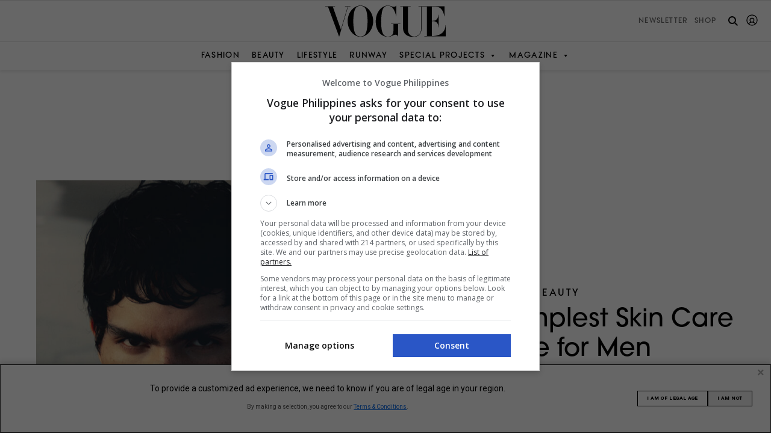

--- FILE ---
content_type: text/css; charset=UTF-8
request_url: https://vogue.ph/wp-content/cache/autoptimize/css/autoptimize_single_c7414dd69501b5f4002dcd13956ee7c4.css?ver=1.12.11
body_size: 461
content:
.mepr-hidden{display:none}.mp_wrapper .mepr-form-has-errors,.mp_wrapper .cc-error,.mp_wrapper .mepr-validation-error{display:none;color:#d4151e;padding-left:5px}.mp_wrapper .cc-success{display:none;color:#14c146;padding-left:5px}.mp_wrapper .mepr-validation-error{display:inline}.mp_wrapper .mepr-cards,.mp_wrapper .visa,.mp_wrapper .amex,.mp_wrapper .mastercard,.mp_wrapper .discover{background-repeat:no-repeat !important;background-position-x:98% !important;background-position-y:50% !important}.mp_wrapper .visa{background:url(//vogue.ph/wp-content/plugins/memberpress/css/../images/checkout/visa.png) right #fff no-repeat !important}.mp_wrapper .mastercard{background:url(//vogue.ph/wp-content/plugins/memberpress/css/../images/checkout/mastercard.png) right #fff no-repeat !important}.mp_wrapper .discover{background:url(//vogue.ph/wp-content/plugins/memberpress/css/../images/checkout/discover.png) right #fff no-repeat !important}.mp_wrapper .amex{background:url(//vogue.ph/wp-content/plugins/memberpress/css/../images/checkout/amex.png) right #fff no-repeat !important}.mp_wrapper .mepr-cards{background:url(//vogue.ph/wp-content/plugins/memberpress/css/../images/checkout/cards.png) right #fff no-repeat !important}.mp_wrapper .mepr-cards.invalid{opacity:1}.mp_wrapper .mepr-payment-method{display:block;width:100%;margin-bottom:10px}.mp_wrapper .mepr-payment-method input{display:inline-block;text-align:left;line-height:32px;vertical-align:middle}.mp_wrapper .mepr-payment-method .spc input{line-height:normal}.mp_wrapper .mepr-payment-method .mepr-payment-method-label-text,.mp_wrapper .mepr-payment-method span.mepr-payment-method-icon{padding-left:15px;display:inline-block;width:auto;vertical-align:middle !important}.mp_wrapper .mepr-payment-method-icon img{height:32px !important}.mp_wrapper .mepr-payment-method .mepr-payment-method-desc-text.spc{padding:0;background-color:inherit}.mp_wrapper .mepr-payment-method .mepr-payment-method-desc-text{margin-top:5px;padding:10px;background-color:#fff}.mp_wrapper .mepr-authorizenet-cc-form .mepr-cc-second-row{display:flex;justify-content:space-between}.mp_wrapper .mepr-authorizenet-cc-form .mepr-cc-second-row>div{width:49%}.mp_wrapper .mepr_custom_field .mepr-form-checkbox{padding-left:0 !important;margin-left:2px !important;margin-bottom:10px !important}.mp_wrapper label.mepr-form-checkbox-label{width:auto !important;display:inline !important}.mp_wrapper .mepr-signup-form fieldset{padding:0;border:none}.mp_wrapper .mepr_payment_method{margin:25px 0 !important;padding:15px !important;background-color:#f5f5f5 !important;width:100% !important;box-sizing:border-box !important}.mp_wrapper .mepr-payment-methods-radios label{width:inherit !important;font-weight:600 !important;margin-right:15px}.mp_wrapper .mepr-payment-methods-radios input[type=radio]{margin:0 !important}.mp_wrapper .mepr_no_val,#mepr_no_val{display:none !important;margin:0;padding:0}.mp-form-submit{margin:0;padding:0}.mepr-switch-pm-popup{font-family:"Helvetica Neue",Helvetica,Arial,sans-serif;position:relative;background:#fff;padding:35px 65px;width:auto;max-width:560px;margin:20px auto;text-align:center;border-radius:16px}.mepr-switch-pm-mfp.mfp-close-btn-in .mfp-close{color:#bdbdbd;font-weight:400}.mepr-switch-pm-mfp.mfp-close-btn-in .mfp-close:hover,.mepr-switch-pm-mfp.mfp-close-btn-in .mfp-close:focus{background:0 0}.mepr-switch-pm-popup-icon{width:49px;margin:5px auto}.mepr-switch-pm-popup p{font-size:21px;font-weight:400;line-height:140%;margin:0}.mepr-switch-pm-popup-buttons{margin-top:35px;display:flex;gap:20px;padding:0 20px}.mepr-switch-pm-popup .mepr-btn{border-radius:32px;color:#fff;font-size:16px;font-weight:700;line-height:140%;background:linear-gradient(90deg,#08439d 50%,#137cb3 85%);padding:12px 30px 10px;text-decoration:none;cursor:pointer;margin:0;flex:1;display:flex;justify-content:center;align-items:center}.mepr-switch-pm-popup .mepr-btn:hover{background:linear-gradient(90deg,#006fac 0%,#05bcd6 100%),#0282c9;text-decoration:none}.mepr-switch-pm-popup .mepr-btn:active{background:#06429e}.mepr-switch-pm-popup .mepr-btn-secondary{background:#fff;border:1px solid #06429e;color:#06429e}.mepr-switch-pm-popup .mepr-btn-secondary:hover{background:#fff}.mepr-switch-pm-popup .mepr-btn-secondary:active{background:#f3f6fa}.mepr-tax-invoice small{font-weight:400 !important;text-transform:none !important}

--- FILE ---
content_type: text/css; charset=UTF-8
request_url: https://vogue.ph/wp-content/cache/autoptimize/css/autoptimize_single_9acc5bb5a8d3babf66d86cf1718f7f63.css?ver=1.0.0
body_size: 5827
content:
@charset "UTF-8";
/*!
Theme Name: Vogue Philippines V2
Theme URI: http://underscores.me/
Author: Carlo Tums
Author URI: https://www.facebook.com/callenne.6
Description: Developed by Carlo Tumaliuan. Designed by Jen-lyn Dumlao. Meow.
Version: 1.9.3
Tested up to: 5.4
Requires PHP: 5.6
License: GNU General Public License v2 or later
License URI: LICENSE
Text Domain: vogueph
Tags: custom-background, custom-logo, custom-menu, featured-images, threaded-comments, translation-ready

This theme, like WordPress, is licensed under the GPL.
Use it to make something cool, have fun, and share what you've learned.

Vogue Philippines is based on Underscores https://underscores.me/, (C) 2012-2020 Automattic, Inc.
Underscores is distributed under the terms of the GNU GPL v2 or later.

Normalizing styles have been helped along thanks to the fine work of
Nicolas Gallagher and Jonathan Neal https://necolas.github.io/normalize.css/
*/
/*! normalize.css v8.0.1 | MIT License | github.com/necolas/normalize.css */
html{line-height:1.15;-webkit-text-size-adjust:100%;margin-top:0 !important}body{margin:0}main{display:block}h1{margin:.67em 0}hr{box-sizing:content-box;height:0;overflow:visible}pre{font-family:monospace,monospace;font-size:1em}a{background-color:transparent}abbr[title]{border-bottom:none;text-decoration:underline;-webkit-text-decoration:underline dotted;text-decoration:underline dotted}b,strong{font-weight:700}code,kbd,samp{font-family:monospace,monospace;font-size:1em}small{font-size:80%}sub,sup{font-size:75%;line-height:0;position:relative;vertical-align:baseline}sub{bottom:-.25em}sup{top:-.5em}img{border-style:none}button,input,optgroup,select,textarea{font-family:inherit;font-size:100%;line-height:1.15;margin:0;outline:0;border-radius:1px}button,input{overflow:visible}button,select{text-transform:none}button,[type=button],[type=reset],[type=submit]{-webkit-appearance:button;-moz-appearance:button;appearance:button}button::-moz-focus-inner,[type=button]::-moz-focus-inner,[type=reset]::-moz-focus-inner,[type=submit]::-moz-focus-inner{border-style:none;padding:0}button:-moz-focusring,[type=button]:-moz-focusring,[type=reset]:-moz-focusring,[type=submit]:-moz-focusring{outline:1px dotted ButtonText}fieldset{padding:.35em .75em .625em}legend{box-sizing:border-box;color:inherit;display:table;max-width:100%;padding:0;white-space:normal}progress{vertical-align:baseline}textarea{overflow:auto}[type=checkbox],[type=radio]{box-sizing:border-box;padding:0}[type=number]::-webkit-inner-spin-button,[type=number]::-webkit-outer-spin-button{height:auto}[type=search]{-webkit-appearance:textfield;-moz-appearance:textfield;appearance:textfield;outline-offset:-2px}[type=search]::-webkit-search-decoration{-webkit-appearance:none}::-webkit-file-upload-button{-webkit-appearance:button;font:inherit}details{display:block}summary{display:list-item}template{display:none}[hidden]{display:none}*,*:before,*:after{box-sizing:inherit}html{box-sizing:border-box}body,button,input,select,optgroup,textarea{color:#000;font-family:VogueAvantGarde,helvetica,sans-serif;-webkit-font-smoothing:antialiased;font-size:1rem;line-height:1.6em;font-weight:400;font-style:normal;text-transform:initial;border-radius:1px;outline:0;border-radius:1px}h1,h2,h3,h4,h5,h6{clear:both;font-family:VogueAvantGarde,helvetica,sans-serif;font-weight:500;margin-bottom:.5em;font-display:swap}h1 a,h2 a,h3 a,h4 a,h5 a,h6 a{font-family:VogueAvantGarde,helvetica,sans-serif;font-weight:inherit;color:inherit}p{margin-bottom:1em}dfn,cite,em,i{font-style:italic}blockquote{margin:0 1.5em}address{margin:0 0 1.5em}pre{background:#eee;font-family:"Courier 10 Pitch",courier,monospace;line-height:1.6;margin-bottom:1.6em;max-width:100%;overflow:auto;padding:1.6em}code,kbd,tt,var{font-family:monaco,consolas,"Andale Mono","DejaVu Sans Mono",monospace}abbr,acronym{border-bottom:1px dotted #666;cursor:help}mark,ins{background:#fff9c0;text-decoration:none}big{font-size:125%}body{background:#fff}hr{background-color:#dedede;border:0;height:1px;margin-bottom:1.5em}ul,ol{margin:0 0 1.5em}ul{list-style:disc}ol{list-style:decimal}li>ul,li>ol{margin-bottom:0;margin-left:0}dt{font-weight:700}dd{margin:0 1.5em 1.5em}embed,iframe,object{max-width:100%}img{height:auto;max-width:100%}figure{margin:1em 0}table{margin:0 0 1.5em;width:100%}a{color:#303030}a:visited{color:#303030}a:hover,a:focus,a:active{color:#303030}a:focus{outline:0}a:hover,a:active{outline:0}button,input[type=button],input[type=reset],input[type=submit],.wp-block-button__link,.wp-block-search__button{border:1px solid #000;border-radius:1px;background:#fff;padding:1em 2em;color:#000;font-size:12px;line-height:1em;font-family:VogueAvantGarde,helvetica,sans-serif;text-transform:uppercase;font-weight:600;font-style:normal;letter-spacing:.08em;transition:all .3s;outline:0;border-radius:1px}button:hover,input[type=button]:hover,input[type=reset]:hover,input[type=submit]:hover,.wp-block-button__link:hover,.wp-block-search__button:hover{background-color:#000;color:#fff}button:active,button:focus,input[type=button]:active,input[type=button]:focus,input[type=reset]:active,input[type=reset]:focus,input[type=submit]:active,input[type=submit]:focus,.wp-block-button__link:active,.wp-block-button__link:focus,.wp-block-search__button:active,.wp-block-search__button:focus,.wp-block-button__link:visited{background-color:#000;color:#fff}input[type=text],input[type=email],input[type=url],input[type=password],input[type=search],input[type=number],input[type=tel],input[type=range],input[type=date],input[type=month],input[type=week],input[type=time],input[type=datetime],input[type=datetime-local],input[type=color],textarea,select{border:1px solid #000;border-radius:1px;color:#000;font-size:14px;line-height:1em;font-family:VogueAvantGarde,helvetica,sans-serif;text-transform:initial;font-weight:400;font-style:normal;letter-spacing:.08em;transition:all .3s;outline:0;border-radius:1px}select,textarea{width:100%}input[type=search]::-ms-clear{display:none;width:0;height:0}input[type=search]::-ms-reveal{display:none;width:0;height:0}input[type=search]::-webkit-search-decoration,input[type=search]::-webkit-search-cancel-button,input[type=search]::-webkit-search-results-button,input[type=search]::-webkit-search-results-decoration{display:none}.a2a_logo_color,#a2a_copy_link_copied{background-color:#000 !important}.VogueAvantGarde{font-family:VogueAvantGarde,helvetica,sans-serif !important}.VogueAvantGarde a,.VogueAvantGarde li{font-family:VogueAvantGarde,helvetica,sans-serif !important}.Garamond{font-family:garamond-premier-pro,serif !important}.Garamond a,.Garamond li{font-family:garamond-premier-pro,serif !important}.row>*{padding-right:calc(var(--bs-gutter-x) * 1);padding-left:calc(var(--bs-gutter-x) * 1)}.spacer{display:block}.spacer.x60{height:60px}.spacer.x48{height:48px}.spacer.x36{height:36px}.spacer.x24{height:24px}.spacer.x12{height:12px}.lds-ellipsis{display:inline-block;position:relative;width:80px;height:16px}.lds-ellipsis div{position:absolute;top:6px;width:13px;height:13px;background:#000;animation-timing-function:cubic-bezier(0,1,1,0)}.lds-ellipsis div:nth-child(1){left:8px;animation:lds-ellipsis1 .6s infinite}.lds-ellipsis div:nth-child(2){left:8px;animation:lds-ellipsis2 .6s infinite}.lds-ellipsis div:nth-child(3){left:32px;animation:lds-ellipsis2 .6s infinite}.lds-ellipsis div:nth-child(4){left:56px;animation:lds-ellipsis3 .6s infinite}@keyframes lds-ellipsis1{0%{transform:scale(0)}100%{transform:scale(1)}}@keyframes lds-ellipsis3{0%{transform:scale(1)}100%{transform:scale(0)}}@keyframes lds-ellipsis2{0%{transform:translate(0,0)}100%{transform:translate(24px,0)}}.stick-me{top:74px;position:sticky}.should-stick{position:fixed !important}.in-content{font-family:VogueAvantGarde,helvetica,sans-serif;font-size:12px;padding-top:1rem;text-align:center;font-weight:500;padding-bottom:1rem;letter-spacing:.1em}.gpt-ad{text-align:center;line-height:0}.age-protected-content_wrapper{-webkit-mask-image:linear-gradient(to bottom,#000 0%,#000 50%,rgba(0,0,0,0) 100%);mask-image:linear-gradient(to bottom,#000 0%,#000 50%,rgba(0,0,0,0) 100%);-webkit-mask-repeat:no-repeat;mask-repeat:no-repeat;-webkit-mask-size:100% 100%;mask-size:100% 100%}.age-verification-inline-box{color:#000;padding:40px 20px;border:1px solid #000;margin:40px auto;background:#fff;text-align:center;max-width:500px}.age-verification-inline-box h3{margin-bottom:30px !important;font-size:1.5rem !important;font-family:VogueAvantGarde,helvetica,sans-serif !important}.age-verification-inline-box p{font-size:.9rem !important;line-height:1.6 !important;letter-spacing:.03em !important;margin-bottom:30px !important;font-family:VogueAvantGarde,helvetica,sans-serif !important}.age-verification-inline-box .age-verification-buttons{display:flex;justify-content:center;gap:30px;align-items:center}@media screen and (max-width:575px){.age-verification-inline-box .age-verification-buttons{flex-direction:column;gap:20px}}.age-verification-inline-box .age-verification-buttons button{border:1px solid #000;border-radius:1px;background:#fff;padding:1em 2em;color:#000;font-size:11px;line-height:1em;font-family:VogueAvantGarde,helvetica,sans-serif;text-transform:uppercase;font-weight:600;font-style:normal;letter-spacing:.08em;transition:all .3s;outline:0;border-radius:1px}.age-verification-inline-box .age-verification-buttons button:hover{background-color:#000;color:#fff}.age-verification-inline-box .age-verification-buttons a{border:1px solid #000;border-radius:1px;background:#fff;padding:1em 2em;color:#000;font-size:11px;line-height:1em;font-family:VogueAvantGarde,helvetica,sans-serif;text-transform:uppercase;font-weight:600;font-style:normal;letter-spacing:.08em;transition:all .3s;outline:0;border-radius:1px;text-decoration:none}.age-verification-inline-box .age-verification-buttons a:hover{background-color:#000;color:#fff}div[id^=div-gpt-ad]{width:-moz-max-content;width:max-content;margin:0 auto}.slick-list{height:auto !important}header.site-header{width:100%}@media screen and (min-width:1025px){header.site-header{padding-top:120px}}header.site-header .top__navigation{position:fixed;z-index:4;top:0;left:0;height:auto;width:100%;transition:all .3s;padding-top:.5rem;padding-bottom:.5rem;padding-left:1rem;padding-right:1rem;flex-direction:row;justify-content:center;align-items:center;border-bottom:1px solid #e0e0e0;border-top:1px solid #e0e0e0;background-color:#fff;display:none}@media screen and (min-width:1025px){header.site-header .top__navigation{display:flex}}@media screen and (max-width:1024px){header.site-header #mega-menu-menu-1 ul.mega-sub-menu a{background:#000 !important;color:#fff !important}}header.site-header .navigation__left{flex:1}header.site-header .navigation__right{flex:1}header.site-header .navigation__right .utility__navigation{display:flex;flex-direction:row;justify-content:flex-end;align-items:center}header.site-header .navigation__right .utility__navigation .utility__topNavMenu ul{padding-left:0;margin-bottom:0;display:flex;list-style:none}header.site-header .navigation__right .utility__navigation .utility__topNavMenu li{margin-right:12px}header.site-header .navigation__right .utility__navigation .utility__topNavMenu a{font-size:12px;line-height:1em;text-decoration:none;text-transform:uppercase;font-weight:600;letter-spacing:.1em;color:#666}header.site-header .navigation__right .utility__navigation .utility__topNavMenu a:hover{color:#000}header.site-header .navigation__right .utility__navigation .utility__navigationSearch .search__inside-wrapper{position:relative;display:flex;flex-direction:row}header.site-header .navigation__right .utility__navigation .utility__navigationSearch input{width:200px;padding:.25em .5em;position:absolute;height:100%;left:-200px;border:0;display:none;outline:0;letter-spacing:.1em}header.site-header .navigation__right .utility__navigation .utility__navigationSearch button{display:none;padding:0;border:0}header.site-header .navigation__right .utility__navigation .utility__navigationSearch button:hover{color:#000;background-color:#fff}header.site-header .navigation__right .utility__navigation .utility__navigationSearch .toggleSearch{cursor:pointer}header.site-header .navigation__middle{flex:1}header.site-header .navigation__middle .brand__logo img{display:block;max-width:200px;width:200px;height:auto;margin-left:auto;margin-right:auto;transition:all .3s}footer.site-footer{background-color:#000;min-height:300px;padding:60px 60px 30px}@media screen and (max-width:576px){footer.site-footer{padding:45px 15px 30px}}footer.site-footer .footer-add-ons{text-align:center}footer.site-footer .ot-sdk-show-settings{margin-bottom:30px;margin-left:8px;display:inline-block;background-color:#000 !important;border:1px solid #a0a0a0 !important;color:#a0a0a0 !important;font-size:12px !important;line-height:1.2em;font-weight:400;text-transform:uppercase;letter-spacing:.1em;padding:10px !important;box-sizing:border-box;cursor:pointer;position:relative;-webkit-user-select:none;-moz-user-select:none;user-select:none;background-color:#000;color:#fff;transition:all .3s}@media screen and (max-width:576px){footer.site-footer .ot-sdk-show-settings{font-size:11px !important}}footer.site-footer .ot-sdk-show-settings:hover{color:#000 !important}footer.site-footer #edition-selector{display:inline-block;margin-bottom:30px}footer.site-footer #edition-selector .edition__dropdown-wrapper{display:flex;flex-direction:row;align-items:center;justify-content:center}footer.site-footer #edition-selector .edition__dropdown-name{color:#fff;font-size:12px;line-height:1.2em;font-weight:600;text-transform:uppercase;letter-spacing:.1em;padding-right:.5rem;margin-right:.5rem}@media screen and (max-width:576px){footer.site-footer #edition-selector .edition__dropdown-name{font-size:11px}}footer.site-footer #edition-selector .edition__select{position:relative;padding-right:23px;border:1px solid #e0e0e0}footer.site-footer #edition-selector .edition__select .edition__selectBtn{font-size:12px;line-height:1.2em;font-weight:400;text-transform:uppercase;letter-spacing:.1em;padding:10px;box-sizing:border-box;width:100%;cursor:pointer;position:relative;-webkit-user-select:none;-moz-user-select:none;user-select:none;background-color:#000;color:#fff;transition:all .3s}@media screen and (max-width:576px){footer.site-footer #edition-selector .edition__select .edition__selectBtn{font-size:11px}}footer.site-footer #edition-selector .edition__select .edition__selectBtn:after{content:"";position:absolute;top:45%;right:-7px;width:7px;height:7px;transform:translateY(-50%) rotate(45deg);border-right:1px solid #fff;border-bottom:1px solid #fff;transition:.2s ease}footer.site-footer #edition-selector .edition__select .edition__selectBtn.toggle:after{transform:translateY(-50%) rotate(-135deg)}footer.site-footer #edition-selector .edition__select .edition__selectDropdown{position:absolute;left:-1px;top:100%;text-align:left;min-width:calc(100% + 2px);border-top:1px solid #e0e0e0;border-radius:1px;z-index:1;background:#fff;transform:scale(1,0);transform-origin:top center;visibility:hidden;transition:.2s ease;box-shadow:0 3px 3px rgba(0,0,0,.2);overflow-y:auto;overflow-x:visible;max-height:120px}footer.site-footer #edition-selector .edition__select .edition__selectDropdown .edition__option{font-size:12px;line-height:1.2em;font-weight:400;text-transform:uppercase;letter-spacing:.1em;padding:10px;box-sizing:border-box;cursor:pointer}@media screen and (max-width:576px){footer.site-footer #edition-selector .edition__select .edition__selectDropdown .edition__option{font-size:11px}}footer.site-footer #edition-selector .edition__select .edition__selectDropdown .edition__option:hover{background:#f8f8f8}footer.site-footer #edition-selector .edition__select .edition__selectDropdown.edition__toggle{visibility:visible;transform:scale(1,1)}footer.site-footer #edition-selector .active .edition__selectBtn{background-color:#000;color:#fff}footer.site-footer .footer-logo{padding-bottom:30px;text-align:center}footer.site-footer .footer-logo img{filter:brightness(0) invert(1);max-height:50px}footer.site-footer .footer-menu{padding-top:30px;padding-bottom:30px;padding-left:30px;padding-right:30px}@media screen and (max-width:576px){footer.site-footer .footer-menu{padding-top:15px;padding-bottom:15px;padding-left:15px;padding-right:15px}}footer.site-footer .footer-menu ul.menu{display:block;padding:0 30px;margin:0;margin-left:-12px;text-align:center}@media screen and (max-width:576px){footer.site-footer .footer-menu ul.menu{padding:0 15px}}footer.site-footer .footer-menu li{display:inline-block;margin-left:12px;font-size:12px;line-height:1.2em;font-weight:400;text-transform:uppercase;letter-spacing:.1em}@media screen and (max-width:576px){footer.site-footer .footer-menu li{font-size:11px}}footer.site-footer .footer-menu a{color:#fff;text-decoration:none}footer.site-footer .footer-menu li.legal-menu{display:block;margin-top:20px;margin-bottom:20px;margin-left:-25px}footer.site-footer .footer-menu li.legal-menu>a{display:none}footer.site-footer .footer-menu li.legal-menu ul.sub-menu{display:flex;flex-wrap:wrap;row-gap:15px;justify-content:center}footer.site-footer .footer-social{border-top:1px solid #fff;padding-top:30px;padding-bottom:30px}footer.site-footer .footer-social ul{display:block;padding:0 30px;margin:0;margin-left:-12px;text-align:center}footer.site-footer .footer-social li{display:inline-block;margin-left:12px;font-size:12px;line-height:1.2em;font-weight:400;text-transform:uppercase;letter-spacing:.1em}footer.site-footer .footer-social a{color:#fff;text-decoration:none}footer.site-footer .footer-social img{filter:brightness(0) invert(1)}footer.site-footer .footer-note{color:#fff;font-size:12px;line-height:1.6em;max-width:650px;text-align:center;margin-left:auto;margin-right:auto;padding-left:30px;padding-right:30px;margin-top:30px}footer.site-footer .footer-note a{color:#fff}.label-term:hover{text-decoration:none !important}.page-entry-footer .article-post-grid{padding-left:120px;padding-right:120px;padding-bottom:60px}@media screen and (max-width:1200px){.page-entry-footer .article-post-grid{padding-left:90px;padding-right:90px}}@media screen and (max-width:768px){.page-entry-footer .article-post-grid{padding-left:60px;padding-right:60px}}@media screen and (max-width:576px){.page-entry-footer .article-post-grid{padding-left:0;padding-right:0;padding-bottom:30px;overflow:hidden}}article.main-content .vg-tag-list-block{font-size:1rem;margin-top:36px;margin-bottom:36px;padding-top:12px}article.main-content .vg-tag-list-block .vg-tag-list-items ul{margin:0;padding-left:0;display:block}article.main-content .vg-tag-list-block .vg-tag-list-items li:first-child{display:none;text-transform:uppercase}article.main-content .vg-tag-list-block .vg-tag-list-items li:last-child{margin-right:0}article.main-content .vg-tag-list-block .vg-tag-list-items li{margin-bottom:12px;margin-right:12px;display:inline-block;width:-moz-fit-content;width:fit-content;font-family:VogueAvantGarde,helvetica,sans-serif;font-size:14px}article.main-content .vg-tag-list-block .vg-tag-list-items li a{display:block;padding:.25em 1rem;border:1px solid #000;background-color:#fff;transition:all .3s;text-decoration:none;font-family:VogueAvantGarde,helvetica,sans-serif;letter-spacing:.1em}article.main-content .vg-tag-list-block .vg-tag-list-items li a:hover{background-color:#000;color:#fff}article.main-content .sidebar-heading{margin-bottom:24px}article.main-content .sidebar-heading span,article.main-content .sidebar-heading h2{font-family:VogueAvantGarde,helvetica,sans-serif;margin-bottom:unset;padding-top:15px;padding-left:15px;padding-right:15px;display:block;margin-left:auto;margin-right:auto;width:-moz-fit-content;width:fit-content;border-top:2px solid #000;font-weight:500;font-size:1.2rem;letter-spacing:.2em;width:100%}article.main-content .sidebar-post-summary .sub-item{display:flex;margin-bottom:16px}article.main-content .sidebar-post-summary .sub-item .item-image{flex:0 0 120px}article.main-content .sidebar-post-summary .sub-item .item-image figure{margin-top:0;margin-bottom:0}article.main-content .sidebar-post-summary .sub-item .item-image img{display:block;width:100%}article.main-content .sidebar-post-summary .sub-item .item-details{display:flex;flex:1;justify-content:flex-start;align-items:flex-start;flex-direction:column;padding-left:12px}article.main-content .sidebar-post-summary .sub-item .item-details .details__category{font-size:.7rem;font-weight:500;letter-spacing:.2em;color:#000;margin-bottom:5px}article.main-content .sidebar-post-summary .sub-item .item-details .details__title{margin-bottom:5px}article.main-content .sidebar-post-summary .sub-item .item-details .details__title h3{font-family:VogueAvantGarde,helvetica,sans-serif;font-size:.9rem;font-weight:600;margin-bottom:5px}article.main-content .sidebar-post-summary .sub-item .item-details .details__author{font-size:.7rem;letter-spacing:.1em;font-weight:500;text-transform:uppercase}article.main-content .sidebar-post-summary .sub-item .item-details .details__author a{font-family:VogueAvantGarde,helvetica,sans-serif;letter-spacing:.1em;font-weight:500;text-transform:uppercase}@media screen and (max-width:1024px){article.main-content .video-rail{padding-left:90px;padding-right:90px;padding-top:30px;padding-bottom:30px}}@media screen and (max-width:768px){article.main-content .video-rail{padding-left:60px;padding-right:60px}}@media screen and (max-width:576px){article.main-content .video-rail{padding-left:30px;padding-right:30px}}article.main-content .video-rail .rail__utility{display:flex;flex-direction:row;align-items:center;justify-content:space-between;margin-bottom:12px}article.main-content .video-rail .rail__utility .rail__heading{text-transform:uppercase;font-weight:600;font-size:12px}article.main-content .video-rail .sub-items{max-height:600px;overflow-y:auto}@media screen and (max-width:1024px){article.main-content .video-rail .sub-items{max-height:initial;overflow-y:initial;display:flex;flex-direction:row;overflow-x:auto}}article.main-content .video-rail .sub-item{display:flex;flex-direction:row;margin-bottom:32px}@media screen and (max-width:1024px){article.main-content .video-rail .sub-item{flex-direction:column;flex-shrink:0;width:200px;margin-bottom:12px;padding-right:24px}}@media screen and (max-width:992px){article.main-content .video-rail .sub-item{width:190px}}article.main-content .video-rail .sub-item .item-image{flex:0 0 50%}article.main-content .video-rail .sub-item .item-image figure{margin-top:0;margin-bottom:0}article.main-content .video-rail .sub-item .item-image img{display:block;width:100%}article.main-content .video-rail .sub-item .item-details{display:flex;flex:1;justify-content:center;align-items:flex-start;flex-direction:column;padding-left:12px}@media screen and (max-width:1024px){article.main-content .video-rail .sub-item .item-details{padding-left:0;padding-top:12px;justify-content:flex-start}}article.main-content .video-rail .sub-item .item-details .details__title{-webkit-line-clamp:3;display:-webkit-box;overflow:hidden;text-overflow:ellipsis;-webkit-box-orient:vertical}article.main-content .video-rail .sub-item .item-details .details__title h3{font-family:VogueAvantGarde,helvetica,sans-serif;font-size:.9rem;font-weight:600;margin-bottom:0}article.main-content .rail__hideBtn{display:none}@media screen and (max-width:1024px){article.main-content .rail__hideBtn{display:none;pointer-events:none}}article.main-content .rail__showBtn{display:none;position:absolute;right:-41px;top:316px;transition:all .3s}article.main-content .rail__showBtn button#railShowBtn{color:#000 !important;background-color:#fff !important}article.main-content .content__lead-video.full-width .rail__showBtn{display:block}article.main-content .content__lead-video.full-width:hover .rail__showBtn{right:0}@media screen and (min-width:1025px){article.main-content .entry-footer .video-rail{display:none !important}}article.main-content .container__w-ads{display:flex}article.main-content .container__w-ads .main-content{flex:1;padding-left:60px;padding-right:60px;margin-right:30px}@media screen and (max-width:1440px){article.main-content .container__w-ads .main-content{margin-right:auto}}@media screen and (max-width:1200px){article.main-content .container__w-ads .main-content{padding-left:30px;padding-right:30px}}@media screen and (max-width:768px){article.main-content .container__w-ads .main-content{padding-left:unset;padding-right:unset}}article.main-content .container__w-ads .sidebar-content{flex:0 0 360px;min-height:100%;margin-right:60px}@media screen and (max-width:1440px){article.main-content .container__w-ads .sidebar-content{flex:0 0 300px}}@media screen and (max-width:1200px){article.main-content .container__w-ads .sidebar-content{margin-left:30px;margin-right:30px}}@media screen and (max-width:1024px){article.main-content .container__w-ads .sidebar-content{display:none}}@media screen and (max-width:768px){article.main-content .container__w-ads .sidebar-content{margin-left:unset;margin-right:unset}}article.main-content .container__w-ads .sidebar-content .gpt-ad{position:sticky;top:74px;width:300px}article.main-content .container__w-ads aside.widget-area{height:100%}article.main-content .container__w-ads .sidebar-gpt{margin-bottom:36px}article.main-content .container__w-ads .sidebar-post-summary-widget{margin-top:30px;margin-bottom:30px}@media screen and (max-width:1024px){article.main-content .container__w-ads .sidebar-post-summary-widget{display:none}}article.main-content .container__w-ads .sidebar-post-summary-widget .sidebar-post-summary-container{border-bottom:2px solid #000}article .entry-content{font-size:20px;padding-left:60px;padding-right:60px;margin-top:46px;margin-bottom:24px}@media screen and (max-width:768px){article .entry-content{margin-top:30px}}@media screen and (max-width:576px){article .entry-content{padding-left:30px;padding-right:30px}}article .entry-content .main-content{max-width:972px;width:100%;margin-left:auto;margin-right:auto}article .entry-content p,article .entry-content li,article .entry-content a{font-family:garamond-premier-pro,serif;font-feature-settings:normal;line-height:1.5em;overflow-wrap:normal;text-transform:none;font-feature-settings:normal;font-style:normal;letter-spacing:normal;line-break:auto;font-weight:400;overflow-wrap:normal}article .entry-content h1 a,article .entry-content h2 a,article .entry-content h3 a,article .entry-content h4 a,article .entry-content h5 a,article .entry-content h6 a{font-family:VogueAvantGarde,helvetica,sans-serif;font-weight:inherit;color:inherit}article .entry-content p{margin-bottom:1.5em}article .entry-content p.has-drop-cap:not(:focus):first-letter {text-transform:uppercase;font-family:VogueAvantGarde,helvetica,sans-serif;font-feature-settings:normal;font-style:normal;letter-spacing:normal;line-break:auto;line-height:1.03em;font-size:116px;font-weight:600;overflow-wrap:normal;float:left;margin-bottom:-.3em;padding:0 .05em 0 0;color:#000}article .entry-content figcaption{margin-top:12px;font-size:.8rem;line-height:1.25em;font-weight:500;color:#1f1f1f;margin-bottom:.8rem}article .entry-footer{background-color:#f6f6f6}section .view-all{margin-bottom:24px}section .sub-heading{font-size:.9rem;padding:0 60px 20px}@media screen and (max-width:768px){section .sub-heading{padding:0 15px 20px}}section .section-heading{margin-top:32px;margin-bottom:32px}@media screen and (max-width:768px){section .section-heading{margin-top:24px;margin-bottom:24px}}section .section-heading h2{margin-bottom:unset;padding-top:15px;padding-left:60px;padding-right:60px;display:block;margin-left:auto;margin-right:auto;width:-moz-fit-content;width:fit-content;border-top:1px solid #000;font-weight:500;font-size:1.6rem;letter-spacing:.2em}@media screen and (max-width:991px){section .section-heading h2{font-size:1.4rem}}@media screen and (max-width:767px){section .section-heading h2{font-size:1.2rem}}@media screen and (max-width:576px){section .section-heading h2{width:calc(100% - 60px);padding-left:30px;padding-right:30px}}section .section-heading h1{margin-bottom:unset;padding-top:15px;padding-left:60px;padding-right:60px;display:block;margin-left:auto;margin-right:auto;width:-moz-fit-content;width:fit-content;font-weight:500;font-size:2rem;letter-spacing:.2em;text-transform:uppercase}@media screen and (max-width:991px){section .section-heading h1{font-size:1.6rem}}@media screen and (max-width:767px){section .section-heading h1{font-size:1.4rem}}@media screen and (max-width:576px){section .section-heading h1{width:calc(100% - 60px);padding-left:30px;padding-right:30px}}section .postype__icon{position:absolute;background-color:rgba(0,0,0,.7215686275);max-width:40px;max-height:40px;border-radius:100%;padding:.2em}section .postype__icon svg{width:25px;height:25px}section .postype__icon.post-type__gallery{bottom:12px;left:12px}section .postype__icon.post-type__video{bottom:0;left:0;margin-left:12px;margin-bottom:12px}section .main-item video,section .sub-item video{display:block;width:100%;height:auto}section .main-item .details__category,section .carousel-details .details__category{font-size:15px;font-weight:500;line-height:1em;margin-bottom:12px;letter-spacing:.2em;color:#000}@media screen and (max-width:1024px){section .main-item .details__category,section .carousel-details .details__category{font-size:14px}}@media screen and (max-width:768px){section .main-item .details__category,section .carousel-details .details__category{font-size:13px}}@media screen and (max-width:576px){section .main-item .details__category,section .carousel-details .details__category{font-size:12px}}section .main-item .details__title,section .carousel-details .details__title{margin-bottom:12px}section .main-item .details__title h3,section .carousel-details .details__title h3{font-size:1.8rem;font-weight:600;max-width:500px;margin-bottom:0;margin-top:0}@media screen and (max-width:1024px){section .main-item .details__title h3,section .carousel-details .details__title h3{font-size:1.6rem}}@media screen and (max-width:768px){section .main-item .details__title h3,section .carousel-details .details__title h3{font-size:1.4rem}}@media screen and (max-width:576px){section .main-item .details__title h3,section .carousel-details .details__title h3{font-size:1.2rem}}section .main-item .details__author,section .main-item .details__date,section .carousel-details .details__author,section .carousel-details .details__date{font-size:13px;line-height:1.4em;letter-spacing:.1em;font-weight:500}@media screen and (max-width:1024px){section .main-item .details__author,section .main-item .details__date,section .carousel-details .details__author,section .carousel-details .details__date{font-size:12px}}@media screen and (max-width:576px){section .main-item .details__author,section .main-item .details__date,section .carousel-details .details__author,section .carousel-details .details__date{font-size:11px}}section .sub-item .details__category{font-size:13px;font-weight:500;line-height:1em;margin-bottom:12px;letter-spacing:.2em;color:#000}@media screen and (max-width:576px){section .sub-item .details__category{font-size:12px}}section .sub-item .details__title{margin-bottom:12px}section .sub-item .details__title h3{font-size:1.15rem;font-weight:600;margin-bottom:0;margin-top:0}@media screen and (max-width:768px){section .sub-item .details__title h3{font-size:1.1rem}}@media screen and (max-width:576px){section .sub-item .details__title h3{font-size:.9rem}}section .sub-item .details__author,section .sub-item .details__date{font-size:12px;line-height:1.4em;letter-spacing:.1em;font-weight:500}@media screen and (max-width:576px){section .sub-item .details__author,section .sub-item .details__date{font-size:10px}}section a{text-decoration:none}section a:hover,section .details__title:hover h3,section .details__category:hover span{text-decoration:underline}.alm-button-now{margin-top:46px;margin-bottom:24px}.alm-button-now button{transition:all .3s}.alm-button-now button.no-more{pointer-events:none;background-color:#000;color:#fff}#nf-form-4-cont{display:block;max-width:728px;margin:auto}.nf-form-cont .nf-form-title{display:none}.nf-form-cont .nf-form-wrap .nf-form-layout .nf-before-form-content{display:none}.ninja-forms-req-symbol{display:none}.nf-fu-progress{display:none}.nf-field-label{text-transform:capitalize}.nf-field-label label{font-size:14px !important}.html-container{margin-bottom:0 !important}.html-container .nf-field-element{text-transform:uppercase}.html-container .nf-field-element h2{font-size:1.2rem;font-weight:900}#nf-field-13-container{margin-top:0 !important}#nf-field-19-container{margin-top:25px !important}#nf-field-30-container{margin-top:25px !important}.nf-form-content .list-select-wrap .nf-field-element>div,.nf-form-content input:not([type=button]),.nf-form-content textarea{background:0 0 !important;border:1px solid #000 !important;border-radius:0;box-shadow:none;color:#000 !important;transition:all .5s;font-weight:600 !important}.nf-form-content .listselect-wrap .nf-field-element div,.nf-form-content .ninja-forms-field{font-size:14px !important;margin:0;padding:12px}#nf-field-17-wrap .nf-field-element #nf-field-17{border:1px solid #000 !important;border-radius:1px !important;background:#fff !important;padding-top:1em !important;padding-bottom:1em !important;padding-left:1.6em !important;padding-right:1.6em !important;color:#000 !important;font-size:12px !important;line-height:1em !important;font-family:VogueAvantGarde,helvetica,sans-serif !important;text-transform:uppercase !important;font-weight:600 !important;font-style:normal !important;letter-spacing:.08em !important;transition:all .3s !important;outline:0 !important;border-radius:1px !important;width:auto !important;min-width:120px}#nf-field-17-wrap .nf-field-element #nf-field-17:hover{background-color:#000 !important;color:#fff !important;transition:background-color .3s !important;cursor:pointer !important}#nf-field-28-wrap .nf-field-label{margin:0 !important}#nf-field-28-wrap .nf-field-element button{border:1px solid #000 !important;border-radius:1px !important;background:#fff !important;padding-top:1em !important;padding-bottom:1em !important;padding-left:1.6em !important;padding-right:1.6em !important;color:#000 !important;font-size:12px !important;line-height:1em !important;font-family:VogueAvantGarde,helvetica,sans-serif !important;text-transform:uppercase !important;font-weight:600 !important;font-style:normal !important;letter-spacing:.08em !important;transition:all .3s !important;outline:0 !important;border-radius:1px !important;width:auto !important;min-width:120px}#nf-field-28-wrap .nf-field-element button:hover{background-color:#000 !important;color:#fff !important;transition:background-color .3s !important;cursor:pointer !important}#nf-field-28-wrap .nf-field-description span{font-size:12px !important}.listradio-wrap .nf-field-element label:after{background:#fff !important;border:2px solid #000 !important;transition:all .5s !important;box-shadow:unset !important}.field-wrap .nf-field-element input{height:40px !important}#nf-field-29-wrap .nf-field-element #nf-field-29-1{margin:0 !important}#nf-field-29-wrap .nf-field-element label{font-size:13px !important}.listradio-wrap .nf-field-element label:after{top:-.08em !important}input#nf-field-29-1{display:none}.iwd-container{max-width:992px;width:100%;margin-left:auto;margin-right:auto;padding-right:60px;padding-left:60px;font-family:garamond-premier-pro,serif;font-feature-settings:normal;line-height:1.5em;overflow-wrap:normal;text-transform:none;font-feature-settings:normal;font-style:normal;letter-spacing:normal;line-break:auto;font-weight:400;overflow-wrap:normal;font-size:20px}@media screen and (max-width:769px){.iwd-container{padding:0}}.page-id-157416 .site-header,.page-id-158245 .site-header,.page-id-157957 .site-header,.page-id-159522 .site-header,.page-id-159520 .site-header{padding-top:72px}@media screen and (max-width:1299px){.page-id-157416 .site-header,.page-id-158245 .site-header,.page-id-157957 .site-header,.page-id-159522 .site-header,.page-id-159520 .site-header{padding-top:unset}}.bullet-indent{padding-left:90px}@media screen and (max-width:728px){.bullet-indent{padding-left:40px}}.p-indented{margin-left:30px !important}@media screen and (max-width:728px){.p-indented{margin-left:15px !important}}.vogue-threads-bg{background-color:#f2ead8}@media screen and (max-width:728px){.mobile-font{font-size:16px !important}}@media screen and (max-width:630px){.indent-vogue-threads{display:block;margin-left:120px}}@media screen and (max-width:576px){.indent-vogue-threads{display:block;margin-left:110px}}@media screen and (max-width:539px){.indent-vogue-threads{display:block;margin-left:110px}}@media screen and (max-width:400px){.indent-vogue-threads{display:block;margin-left:110px}}@media screen and (max-width:867px) and (min-width:631px){.indent-vogue-threads-long{display:block;margin-left:120px}}.disabled-link{pointer-events:none;color:#888;text-decoration:none;cursor:not-allowed}.disabled-link:hover{color:#fff !important;background-color:#888 !important}.vogue-threads-manila{display:none !important}.show-in-menu{display:block !important}.print-subscribe-header,.print-subscribe-container{display:none}

--- FILE ---
content_type: text/css; charset=UTF-8
request_url: https://vogue.ph/wp-content/cache/autoptimize/css/autoptimize_single_cd03ad4ac4b17208622a3d87804e3564.css?ver=6.9
body_size: -122
content:
.container-feed-width{max-width:1000px}.custom-feed-container span{font-family:var(--font-helvetica) !important;font-weight:500}.custom-feed-container .feed-content{margin-top:1rem;margin-bottom:1rem}.custom-feed-container .feed-content input{border-radius:0;width:100%;padding:7px;border-width:1px;border:1px solid #aaa}.custom-feed-container .feed-content input:focus,.custom-feed-container .feed-content input[type=text]:focus{border-color:gray}.custom-feed-container .feed-content input:focus-visible,.custom-feed-container .feed-content input[type=text]:focus-visible{outline:-webkit-focus-ring-color auto 0px}.custom-feed-container .feed-content select{padding:7px;width:100%;border:1px solid #aaa}.category-feed .select2,.tag-feed .select2{width:100% !important;border-radius:0}.category-feed .select2 ul,.tag-feed .select2 ul{padding-left:0 !important}.category-feed .select2-container--default .select2-selection--multiple,.tag-feed .select2-container--default .select2-selection--multiple{padding-bottom:7px}.category-feed .select2-container--default .select2-selection--multiple .select2-selection__choice,.tag-feed .select2-container--default .select2-selection--multiple .select2-selection__choice{padding-left:0}.category-feed .select2-container--default .select2-selection--multiple .select2-selection__choice .select2-selection__choice__remove,.tag-feed .select2-container--default .select2-selection--multiple .select2-selection__choice .select2-selection__choice__remove{position:relative}.select2-results ul li{font-size:14px;margin-top:0 !important;margin-bottom:0 !important}.select2-container--default.select2-container--focus .select2-selection--multiple{border-radius:0}.feed-content .select2-container--default.select2-container .select2-selection--multiple{border-radius:0 !important}.select2-container--default .select2-selection--multiple{border-radius:0}.select2-container--default .select2-selection--multiple .select2-selection__choice__display{font-size:12px}.feed-button{display:flex;justify-content:center}.feed-button button{font-family:var(--font-helvetica) !important;border:1px solid #aaa;background:#fff !important;color:rgba(0,0,0,.8);line-height:1.2em;padding:1em 2em;font-size:12px;font-weight:700;text-decoration:none;text-transform:uppercase;transition:background-color .3s,color .3s}.feed-button button:hover{font-size:12px;background-color:#000 !important;color:#fff}

--- FILE ---
content_type: text/css;charset=utf-8
request_url: https://use.typekit.net/jos3bjp.css
body_size: 434
content:
/*
 * The Typekit service used to deliver this font or fonts for use on websites
 * is provided by Adobe and is subject to these Terms of Use
 * http://www.adobe.com/products/eulas/tou_typekit. For font license
 * information, see the list below.
 *
 * garamond-premier-pro:
 *   - http://typekit.com/eulas/00000000000000003b9ade23
 *   - http://typekit.com/eulas/00000000000000003b9ade24
 *
 * © 2009-2026 Adobe Systems Incorporated. All Rights Reserved.
 */
/*{"last_published":"2024-02-27 10:02:51 UTC"}*/

@import url("https://p.typekit.net/p.css?s=1&k=jos3bjp&ht=tk&f=7853.7860&a=87894108&app=typekit&e=css");

@font-face {
font-family:"garamond-premier-pro";
src:url("https://use.typekit.net/af/e2b8db/00000000000000003b9ade23/27/l?primer=7cdcb44be4a7db8877ffa5c0007b8dd865b3bbc383831fe2ea177f62257a9191&fvd=n4&v=3") format("woff2"),url("https://use.typekit.net/af/e2b8db/00000000000000003b9ade23/27/d?primer=7cdcb44be4a7db8877ffa5c0007b8dd865b3bbc383831fe2ea177f62257a9191&fvd=n4&v=3") format("woff"),url("https://use.typekit.net/af/e2b8db/00000000000000003b9ade23/27/a?primer=7cdcb44be4a7db8877ffa5c0007b8dd865b3bbc383831fe2ea177f62257a9191&fvd=n4&v=3") format("opentype");
font-display:swap;font-style:normal;font-weight:400;font-stretch:normal;
}

@font-face {
font-family:"garamond-premier-pro";
src:url("https://use.typekit.net/af/f6f686/00000000000000003b9ade24/27/l?primer=7cdcb44be4a7db8877ffa5c0007b8dd865b3bbc383831fe2ea177f62257a9191&fvd=n5&v=3") format("woff2"),url("https://use.typekit.net/af/f6f686/00000000000000003b9ade24/27/d?primer=7cdcb44be4a7db8877ffa5c0007b8dd865b3bbc383831fe2ea177f62257a9191&fvd=n5&v=3") format("woff"),url("https://use.typekit.net/af/f6f686/00000000000000003b9ade24/27/a?primer=7cdcb44be4a7db8877ffa5c0007b8dd865b3bbc383831fe2ea177f62257a9191&fvd=n5&v=3") format("opentype");
font-display:swap;font-style:normal;font-weight:500;font-stretch:normal;
}

.tk-garamond-premier-pro { font-family: "garamond-premier-pro",serif; }


--- FILE ---
content_type: image/svg+xml
request_url: https://vogue.ph/wp-content/themes/vogueph-optimized/addtoany/link.svg
body_size: 325
content:
<?xml version="1.0" standalone="no"?>
<!DOCTYPE svg PUBLIC "-//W3C//DTD SVG 20010904//EN"
 "http://www.w3.org/TR/2001/REC-SVG-20010904/DTD/svg10.dtd">
<svg version="1.0" xmlns="http://www.w3.org/2000/svg"
 width="32.000000pt" height="32.000000pt" viewBox="0 0 32.000000 32.000000"
 preserveAspectRatio="xMidYMid meet">
<metadata>
Created by potrace 1.16, written by Peter Selinger 2001-2019
</metadata>
<g transform="translate(0.000000,32.000000) scale(0.006250,-0.006250)"
fill="#000000" stroke="none">
<path d="M2905 3722 c-127 -45 -184 -89 -414 -316 -236 -233 -260 -267 -241
-335 6 -24 24 -52 45 -70 29 -25 44 -31 83 -31 27 0 58 7 72 16 14 10 120 110
235 225 255 252 274 264 430 264 87 0 107 -3 157 -27 127 -59 208 -177 216
-317 5 -92 -15 -174 -58 -235 -16 -23 -110 -122 -210 -221 -224 -221 -240
-242 -240 -306 0 -40 6 -55 31 -84 44 -49 96 -62 152 -37 59 27 460 434 511
519 67 112 86 188 86 337 0 117 -3 139 -28 212 -33 95 -83 173 -158 248 -69
69 -125 106 -222 148 -73 31 -84 33 -222 36 -138 2 -149 1 -225 -26z"/>
<path d="M2870 3041 c-19 -11 -207 -192 -416 -403 -300 -300 -383 -390 -389
-415 -21 -99 64 -186 163 -168 32 6 90 59 424 393 213 212 395 401 404 420 53
113 -77 233 -186 173z"/>
<path d="M1965 2861 c-63 -30 -462 -439 -513 -526 -64 -110 -82 -184 -82 -334
0 -112 3 -135 28 -206 57 -161 171 -292 322 -370 105 -53 159 -65 296 -65 144
0 220 19 329 82 97 57 517 471 533 527 16 51 0 102 -44 140 -28 25 -43 31 -83
31 -64 0 -85 -16 -306 -240 -99 -100 -198 -194 -221 -210 -61 -43 -143 -63
-233 -58 -140 8 -248 80 -312 205 -32 63 -34 73 -34 167 0 158 11 175 269 436
118 118 219 225 225 237 6 12 11 42 11 67 0 94 -100 157 -185 117z"/>
</g>
</svg>


--- FILE ---
content_type: image/svg+xml
request_url: https://vogue.ph/wp-content/themes/vogueph-optimized/addtoany/email.svg
body_size: 101
content:
<?xml version="1.0" standalone="no"?>
<!DOCTYPE svg PUBLIC "-//W3C//DTD SVG 20010904//EN"
 "http://www.w3.org/TR/2001/REC-SVG-20010904/DTD/svg10.dtd">
<svg version="1.0" xmlns="http://www.w3.org/2000/svg"
 width="32.000000pt" height="32.000000pt" viewBox="0 0 32.000000 32.000000"
 preserveAspectRatio="xMidYMid meet">
<metadata>
Created by potrace 1.16, written by Peter Selinger 2001-2019
</metadata>
<g transform="translate(0.000000,32.000000) scale(0.006250,-0.006250)"
fill="#000000" stroke="none">
<path d="M1278 3571 c-25 -16 -58 -46 -74 -67 l-29 -37 0 -907 0 -907 29 -37
c16 -21 49 -51 74 -67 l46 -29 1236 0 1236 0 46 29 c25 16 58 46 74 67 l29 37
0 907 0 907 -29 37 c-16 21 -49 51 -74 67 l-46 29 -1236 0 -1236 0 -46 -29z
m2394 -143 c-32 -29 -284 -259 -560 -510 l-502 -458 -50 0 -50 0 -502 458
c-276 251 -528 481 -560 510 l-59 52 1171 0 1171 0 -59 -52z m-1852 -519 c173
-157 330 -299 348 -315 l32 -29 -87 -77 c-123 -107 -515 -467 -682 -627 l-141
-133 0 832 0 831 108 -98 c59 -54 249 -227 422 -384z m2010 -350 l0 -831 -141
133 c-168 161 -559 520 -682 627 l-88 77 53 47 c29 25 233 211 453 411 220
201 401 366 403 366 1 1 2 -373 2 -830z m-1459 -149 c65 -56 137 -90 189 -90
52 0 124 34 190 91 62 54 72 60 88 48 81 -64 358 -314 721 -654 l171 -160
-585 -3 c-322 -1 -848 -1 -1170 0 l-585 3 171 160 c394 369 723 665 737 665 2
0 35 -27 73 -60z"/>
</g>
</svg>


--- FILE ---
content_type: application/javascript; charset=UTF-8
request_url: https://vogue.ph/wp-content/cache/autoptimize/js/autoptimize_single_fc4db8d8728a950957aa47671f20b1be.js?ver=6.9
body_size: 142
content:
function insertInContentAds(postContentSelector,paragraphsPerAd,maximumAdsPerContent,gamNetworkCode,gamBrandMarketCode,position,pageType){const postContentContainer=document.querySelector(postContentSelector);if(!postContentContainer){console.error('Container with selector "'+postContentContainer+'" not found.');return;}
if(isPreviewMode()){console.error('You are in preview mode.');return;}
const paragraphs=postContentContainer.querySelectorAll('p');let paragraphCount=0;let insertCount=0;for(const paragraph of paragraphs){if(!isEmbed(paragraph)&&!isEmbed(paragraph.parentElement)){paragraphCount++;}
if(paragraphCount%paragraphsPerAd===0&&insertCount<maximumAdsPerContent){const gamAdSlots=document.querySelectorAll('.gpt-'+position+'-slot');const gamInstance=gamAdSlots.length+1;const adUnitPath='/'+gamNetworkCode+'/'+gamBrandMarketCode+'/'+position+'.'+pageType+'.'+gamInstance;const adSlotID='div-gpt-ad-'+position+'-'+pageType+'-'+gamInstance;const adSlotContainer=document.createElement('div');adSlotContainer.classList.add('gpt-ad');adSlotContainer.classList.add('gpt-ad-'+position);adSlotContainer.classList.add(position+'-'+pageType);let gamAdSlotHTML='<!-- '+adUnitPath+' --> <div id="'+adSlotID+'" class="gpt-'+position+'-slot" style="min-height: 0px;"></div>';adSlotContainer.innerHTML=gamAdSlotHTML;postContentContainer.insertBefore(adSlotContainer,paragraph.nextSibling);insertCount++;googletag.cmd.push(function(){googletag.display(adSlotID);});}}}
function isEmbed(element){const embedTags=['iframe','object'];return embedTags.includes(element.tagName.toLowerCase());}
function isPreviewMode(){const urlParams=new URLSearchParams(window.location.search);return urlParams.get('preview')==='true'||urlParams.has('p');}

--- FILE ---
content_type: application/javascript; charset=utf-8
request_url: https://cdnjs.cloudflare.com/ajax/libs/lightgallery/2.7.0/plugins/video/lg-video.min.js?ver=6.9
body_size: 1983
content:
/**
 * lightgallery | 2.7.0 | October 9th 2022
 * http://www.lightgalleryjs.com/
 * Copyright (c) 2020 Sachin Neravath;
 * @license GPLv3
 */

!function(e,o){"object"==typeof exports&&"undefined"!=typeof module?module.exports=o():"function"==typeof define&&define.amd?define(o):(e="undefined"!=typeof globalThis?globalThis:e||self).lgVideo=o()}(this,(function(){"use strict";var e=function(){return(e=Object.assign||function(e){for(var o,i=1,t=arguments.length;i<t;i++)for(var s in o=arguments[i])Object.prototype.hasOwnProperty.call(o,s)&&(e[s]=o[s]);return e}).apply(this,arguments)},o={autoplayFirstVideo:!0,youTubePlayerParams:!1,vimeoPlayerParams:!1,wistiaPlayerParams:!1,gotoNextSlideOnVideoEnd:!0,autoplayVideoOnSlide:!1,videojs:!1,videojsTheme:"",videojsOptions:{}},i="lgHasVideo",t="lgSlideItemLoad",s="lgBeforeSlide",n="lgAfterSlide",l="lgPosterClick",r=function(e){return Object.keys(e).map((function(o){return encodeURIComponent(o)+"="+encodeURIComponent(e[o])})).join("&")};return function(){function d(i){return this.core=i,this.settings=e(e({},o),this.core.settings),this}return d.prototype.init=function(){var e=this;this.core.LGel.on(i+".video",this.onHasVideo.bind(this)),this.core.LGel.on(l+".video",(function(){var o=e.core.getSlideItem(e.core.index);e.loadVideoOnPosterClick(o)})),this.core.LGel.on(t+".video",this.onSlideItemLoad.bind(this)),this.core.LGel.on(s+".video",this.onBeforeSlide.bind(this)),this.core.LGel.on(n+".video",this.onAfterSlide.bind(this))},d.prototype.onSlideItemLoad=function(e){var o=this,i=e.detail,t=i.isFirstSlide,s=i.index;this.settings.autoplayFirstVideo&&t&&s===this.core.index&&setTimeout((function(){o.loadAndPlayVideo(s)}),200),!t&&this.settings.autoplayVideoOnSlide&&s===this.core.index&&this.loadAndPlayVideo(s)},d.prototype.onHasVideo=function(e){var o=e.detail,i=o.index,t=o.src,s=o.html5Video;o.hasPoster||(this.appendVideos(this.core.getSlideItem(i),{src:t,addClass:"lg-object",index:i,html5Video:s}),this.gotoNextSlideOnVideoEnd(t,i))},d.prototype.onBeforeSlide=function(e){if(this.core.lGalleryOn){var o=e.detail.prevIndex;this.pauseVideo(o)}},d.prototype.onAfterSlide=function(e){var o=this,i=e.detail,t=i.index,s=i.prevIndex,n=this.core.getSlideItem(t);this.settings.autoplayVideoOnSlide&&t!==s&&n.hasClass("lg-complete")&&setTimeout((function(){o.loadAndPlayVideo(t)}),100)},d.prototype.loadAndPlayVideo=function(e){var o=this.core.getSlideItem(e);this.core.galleryItems[e].poster?this.loadVideoOnPosterClick(o,!0):this.playVideo(e)},d.prototype.playVideo=function(e){this.controlVideo(e,"play")},d.prototype.pauseVideo=function(e){this.controlVideo(e,"pause")},d.prototype.getVideoHtml=function(e,o,i,t){var s="",n=this.core.galleryItems[i].__slideVideoInfo||{},l=this.core.galleryItems[i],d=l.title||l.alt;d=d?'title="'+d+'"':"";var a='allowtransparency="true"\n            frameborder="0"\n            scrolling="no"\n            allowfullscreen\n            mozallowfullscreen\n            webkitallowfullscreen\n            oallowfullscreen\n            msallowfullscreen';if(n.youtube){var c="lg-youtube"+i,u="?"+(n.youtube[2]?n.youtube[2]+"&":"")+"wmode=opaque&autoplay=0&mute=1&enablejsapi=1"+(this.settings.youTubePlayerParams?"&"+r(this.settings.youTubePlayerParams):"");s='<iframe allow="autoplay" id='+c+' class="lg-video-object lg-youtube '+o+'" '+d+' src="//www.youtube.com/embed/'+(n.youtube[1]+u)+'" '+a+"></iframe>"}else if(n.vimeo){c="lg-vimeo"+i,u=function(e,o){if(!o||!o.vimeo)return"";var i=o.vimeo[2]||"",t=e&&0!==Object.keys(e).length?"&"+r(e):"",s=((o.vimeo[0].split("/").pop()||"").split("?")[0]||"").split("#")[0],n=o.vimeo[1]!==s;return n&&(i=i.replace("/"+s,"")),"?autoplay=0&muted=1"+(n?"&h="+s:"")+t+("?"==i[0]?"&"+i.slice(1):i||"")}(this.settings.vimeoPlayerParams,n);s='<iframe allow="autoplay" id='+c+' class="lg-video-object lg-vimeo '+o+'" '+d+' src="//player.vimeo.com/video/'+(n.vimeo[1]+u)+'" '+a+"></iframe>"}else if(n.wistia){var h="lg-wistia"+i;u=(u=r(this.settings.wistiaPlayerParams))?"?"+u:"",s='<iframe allow="autoplay" id="'+h+'" src="//fast.wistia.net/embed/iframe/'+(n.wistia[4]+u)+'" '+d+' class="wistia_embed lg-video-object lg-wistia '+o+'" name="wistia_embed" '+a+"></iframe>"}else if(n.html5){for(var f="",g=0;g<t.source.length;g++)f+='<source src="'+t.source[g].src+'" type="'+t.source[g].type+'">';if(t.tracks){var y=function(e){var o="",i=t.tracks[e];Object.keys(i||{}).forEach((function(e){o+=e+'="'+i[e]+'" '})),f+="<track "+o+">"};for(g=0;g<t.tracks.length;g++)y(g)}var p="",v=t.attributes||{};Object.keys(v||{}).forEach((function(e){p+=e+'="'+v[e]+'" '})),s='<video class="lg-video-object lg-html5 '+(this.settings.videojs&&this.settings.videojsTheme?this.settings.videojsTheme+" ":"")+" "+(this.settings.videojs?" video-js":"")+'" '+p+">\n                "+f+"\n                Your browser does not support HTML5 video.\n            </video>"}return s},d.prototype.appendVideos=function(e,o){var i,t=this.getVideoHtml(o.src,o.addClass,o.index,o.html5Video);e.find(".lg-video-cont").append(t);var s=e.find(".lg-video-object").first();if(o.html5Video&&s.on("mousedown.lg.video",(function(e){e.stopPropagation()})),this.settings.videojs&&(null===(i=this.core.galleryItems[o.index].__slideVideoInfo)||void 0===i?void 0:i.html5))try{return videojs(s.get(),this.settings.videojsOptions)}catch(e){console.error("lightGallery:- Make sure you have included videojs")}},d.prototype.gotoNextSlideOnVideoEnd=function(e,o){var i=this,t=this.core.getSlideItem(o).find(".lg-video-object").first(),s=this.core.galleryItems[o].__slideVideoInfo||{};if(this.settings.gotoNextSlideOnVideoEnd)if(s.html5)t.on("ended",(function(){i.core.goToNextSlide()}));else if(s.vimeo)try{new Vimeo.Player(t.get()).on("ended",(function(){i.core.goToNextSlide()}))}catch(e){console.error("lightGallery:- Make sure you have included //github.com/vimeo/player.js")}else if(s.wistia)try{window._wq=window._wq||[],window._wq.push({id:t.attr("id"),onReady:function(e){e.bind("end",(function(){i.core.goToNextSlide()}))}})}catch(e){console.error("lightGallery:- Make sure you have included //fast.wistia.com/assets/external/E-v1.js")}},d.prototype.controlVideo=function(e,o){var i=this.core.getSlideItem(e).find(".lg-video-object").first(),t=this.core.galleryItems[e].__slideVideoInfo||{};if(i.get())if(t.youtube)try{i.get().contentWindow.postMessage('{"event":"command","func":"'+o+'Video","args":""}',"*")}catch(e){console.error("lightGallery:- "+e)}else if(t.vimeo)try{new Vimeo.Player(i.get())[o]()}catch(e){console.error("lightGallery:- Make sure you have included //github.com/vimeo/player.js")}else if(t.html5)if(this.settings.videojs)try{videojs(i.get())[o]()}catch(e){console.error("lightGallery:- Make sure you have included videojs")}else i.get()[o]();else if(t.wistia)try{window._wq=window._wq||[],window._wq.push({id:i.attr("id"),onReady:function(e){e[o]()}})}catch(e){console.error("lightGallery:- Make sure you have included //fast.wistia.com/assets/external/E-v1.js")}},d.prototype.loadVideoOnPosterClick=function(e,o){var i=this;if(e.hasClass("lg-video-loaded"))o&&this.playVideo(this.core.index);else if(e.hasClass("lg-has-video"))this.playVideo(this.core.index);else{e.addClass("lg-has-video");var t=void 0,s=this.core.galleryItems[this.core.index].src,n=this.core.galleryItems[this.core.index].video;n&&(t="string"==typeof n?JSON.parse(n):n);var l=this.appendVideos(e,{src:s,addClass:"",index:this.core.index,html5Video:t});this.gotoNextSlideOnVideoEnd(s,this.core.index);var r=e.find(".lg-object").first().get();e.find(".lg-video-cont").first().append(r),e.addClass("lg-video-loading"),l&&l.ready((function(){l.on("loadedmetadata",(function(){i.onVideoLoadAfterPosterClick(e,i.core.index)}))})),e.find(".lg-video-object").first().on("load.lg error.lg loadedmetadata.lg",(function(){setTimeout((function(){i.onVideoLoadAfterPosterClick(e,i.core.index)}),50)}))}},d.prototype.onVideoLoadAfterPosterClick=function(e,o){e.addClass("lg-video-loaded"),this.playVideo(o)},d.prototype.destroy=function(){this.core.LGel.off(".lg.video"),this.core.LGel.off(".video")},d}()}));


--- FILE ---
content_type: application/javascript; charset=UTF-8
request_url: https://vogue.ph/cdn-cgi/challenge-platform/scripts/jsd/main.js
body_size: 9418
content:
window._cf_chl_opt={AKGCx8:'b'};~function(z6,Nq,NB,Ng,NO,NE,Nj,Ny,z0,z1){z6=D,function(Z,Q,zV,z5,N,z){for(zV={Z:275,Q:321,N:318,z:339,l:319,h:244,Y:170,C:128,G:256,L:178,a:336},z5=D,N=Z();!![];)try{if(z=-parseInt(z5(zV.Z))/1+parseInt(z5(zV.Q))/2*(parseInt(z5(zV.N))/3)+parseInt(z5(zV.z))/4+parseInt(z5(zV.l))/5*(parseInt(z5(zV.h))/6)+-parseInt(z5(zV.Y))/7*(-parseInt(z5(zV.C))/8)+-parseInt(z5(zV.G))/9+-parseInt(z5(zV.L))/10*(parseInt(z5(zV.a))/11),Q===z)break;else N.push(N.shift())}catch(l){N.push(N.shift())}}(R,748740),Nq=this||self,NB=Nq[z6(214)],Ng=null,NO=NP(),NE=function(wf,wy,wj,wE,wP,wu,zC,Q,N,z,l){return wf={Z:193,Q:262,N:265,z:350,l:301,h:351,Y:254,C:313,G:210},wy={Z:237,Q:291,N:151,z:238,l:247,h:151,Y:378,C:311,G:247,L:259,a:323,e:249,K:324,v:213,T:151,A:171,d:219,X:362,b:263,x:261,i:140,U:142,n:215,F:289,c:151,V:349,B:213,g:287},wj={Z:188,Q:157,N:264,z:254,l:281,h:145,Y:188,C:226,G:359,L:157,a:284,e:315,K:226,v:174,T:129,A:359,d:157,X:315,b:200,x:295,i:129,U:179,n:215,F:182},wE={Z:330,Q:329,N:123,z:152,l:181,h:273},wP={Z:147,Q:242,N:365,z:205,l:141,h:271,Y:239,C:285,G:332,L:286,a:364,e:360,K:245,v:372,T:126,A:155,d:162,X:286,b:148,x:287,i:182,U:349,n:331,F:120,c:191,V:293,B:331,g:331,k:120,J:191,S:273,H:213,I:273,o:291,s:202,P:213,O:337,m:137,E:213,j:337,y:273,f:137,W:323,M:132,R0:378,R1:151,R2:211,R3:213,R4:328,R5:151,R6:123,R7:209,R8:193,R9:359,RR:351,RD:284,RZ:315,RQ:200,RN:295,Rz:174,Rw:129,Rl:120,Rh:291,Rr:273,RY:215,RC:153,RG:213,RL:378,Rt:262,Ra:236,Re:229,RK:153,Rv:328,Rp:273,RT:291,RA:171,Rd:119,RX:151,Rb:356,Rx:274,Ri:248,RU:337,Rn:179,RF:213,Rc:378,RV:380,Rq:374,RB:289},wu={Z:265,Q:349},zC=z6,Q={'aTXdO':function(h,Y){return h==Y},'ffFKO':function(h,Y){return h+Y},'omQCL':function(h,Y){return h>Y},'SJxag':function(h,Y){return Y&h},'VoHKV':function(h,Y){return h(Y)},'zpqsk':function(h,Y){return Y|h},'YLqzF':function(h,Y){return Y&h},'Mrvwi':function(h,Y){return h-Y},'OHidL':function(h,Y){return h(Y)},'otcPP':function(h,Y){return h<<Y},'HmkDL':function(h,Y){return Y==h},'PPjwS':function(h,Y){return h!==Y},'NpVIb':zC(wf.Z),'jrDHd':function(h,Y){return h==Y},'MkBnU':function(h,Y){return h<<Y},'ncMmg':zC(wf.Q),'DHJxS':function(h,Y){return h<Y},'TovIi':function(h,Y){return Y&h},'xHQGh':function(h,Y){return Y|h},'JQiOX':function(h,Y){return h<<Y},'RSOCd':function(h,Y){return h&Y},'UlVfy':function(h,Y){return h==Y},'eTPDV':function(h,Y){return h==Y},'sezpY':function(h,Y){return h(Y)},'ETLAu':zC(wf.N),'GSOMf':zC(wf.z),'AGedD':zC(wf.l),'qBJqP':zC(wf.h),'KPUae':zC(wf.Y),'LXaqN':function(h,Y){return h(Y)},'uqHvb':function(h,Y){return Y!=h},'flEDp':function(h,Y){return h(Y)},'apaIZ':function(h,Y){return h*Y},'Coohx':function(h,Y){return h!=Y},'XJrWd':function(h,Y){return h(Y)},'kHQAV':function(h,Y){return h<Y},'CSgzb':function(h,Y){return h(Y)},'WlINM':function(h,Y){return h<Y},'uAIUT':function(h,Y){return h&Y},'bSCVx':function(h,Y){return h==Y},'DHBtF':function(h,Y){return h(Y)},'qIANN':function(h,Y){return h(Y)}},N=String[zC(wf.C)],z={'h':function(h){return null==h?'':z.g(h,6,function(Y,zG){return zG=D,zG(wu.Z)[zG(wu.Q)](Y)})},'g':function(Y,C,G,zL,L,s,P,O,E,K,T,A,X,x,i,U,F,V,B,J,S,H,I){if(zL=zC,L={'wFUAR':function(o,s,P,O,E){return o(s,P,O,E)},'JTICX':zL(wP.Z),'RHbvZ':zL(wP.Q),'oSkNj':function(o,s,P,O,E){return o(s,P,O,E)}},zL(wP.N)===zL(wP.z))return s=Y[zL(wP.l)](zL(wP.h)),s[zL(wP.Y)]=zL(wP.C),s[zL(wP.G)]='-1',C[zL(wP.L)][zL(wP.a)](s),P=s[zL(wP.e)],O={},O=G(P,P,'',O),O=L[zL(wP.K)](L,P,P[L[zL(wP.v)]]||P[L[zL(wP.T)]],'n.',O),O=L[zL(wP.A)](V,P,s[zL(wP.d)],'d.',O),U[zL(wP.X)][zL(wP.b)](s),E={},E.r=O,E.e=null,E;else{if(Q[zL(wP.x)](null,Y))return'';for(T={},A={},X='',x=2,i=3,U=2,F=[],V=0,B=0,J=0;J<Y[zL(wP.i)];J+=1)if(S=Y[zL(wP.U)](J),Object[zL(wP.n)][zL(wP.F)][zL(wP.c)](T,S)||(T[S]=i++,A[S]=!0),H=Q[zL(wP.V)](X,S),Object[zL(wP.B)][zL(wP.F)][zL(wP.c)](T,H))X=H;else{if(Object[zL(wP.g)][zL(wP.k)][zL(wP.J)](A,X)){if(256>X[zL(wP.S)](0)){for(K=0;K<U;V<<=1,C-1==B?(B=0,F[zL(wP.H)](G(V)),V=0):B++,K++);for(I=X[zL(wP.I)](0),K=0;Q[zL(wP.o)](8,K);V=V<<1.37|Q[zL(wP.s)](I,1),C-1==B?(B=0,F[zL(wP.P)](Q[zL(wP.O)](G,V)),V=0):B++,I>>=1,K++);}else{for(I=1,K=0;K<U;V=Q[zL(wP.m)](V<<1.92,I),B==C-1?(B=0,F[zL(wP.E)](Q[zL(wP.j)](G,V)),V=0):B++,I=0,K++);for(I=X[zL(wP.y)](0),K=0;16>K;V=Q[zL(wP.f)](V<<1,Q[zL(wP.W)](I,1)),B==Q[zL(wP.M)](C,1)?(B=0,F[zL(wP.P)](Q[zL(wP.R0)](G,V)),V=0):B++,I>>=1,K++);}x--,0==x&&(x=Math[zL(wP.R1)](2,U),U++),delete A[X]}else for(I=T[X],K=0;K<U;V=Q[zL(wP.R2)](V,1)|I&1,B==C-1?(B=0,F[zL(wP.R3)](G(V)),V=0):B++,I>>=1,K++);X=(x--,Q[zL(wP.R4)](0,x)&&(x=Math[zL(wP.R5)](2,U),U++),T[H]=i++,String(S))}if(''!==X){if(Q[zL(wP.R6)](Q[zL(wP.R7)],zL(wP.R8)))P={},P[zL(wP.R9)]=zL(wP.RR),P[zL(wP.RD)]=G.r,P[zL(wP.RZ)]=zL(wP.RQ),P[zL(wP.RN)]=X,z[zL(wP.Rz)][zL(wP.Rw)](P,'*');else{if(Object[zL(wP.g)][zL(wP.Rl)][zL(wP.J)](A,X)){if(Q[zL(wP.Rh)](256,X[zL(wP.Rr)](0))){for(K=0;K<U;V<<=1,Q[zL(wP.RY)](B,C-1)?(B=0,F[zL(wP.E)](G(V)),V=0):B++,K++);for(I=X[zL(wP.Rr)](0),K=0;Q[zL(wP.Rh)](8,K);V=Q[zL(wP.RC)](V,1)|1&I,C-1==B?(B=0,F[zL(wP.RG)](Q[zL(wP.RL)](G,V)),V=0):B++,I>>=1,K++);}else if(zL(wP.Rt)===Q[zL(wP.Ra)]){for(I=1,K=0;Q[zL(wP.Re)](K,U);V=Q[zL(wP.RK)](V,1)|I,Q[zL(wP.Rv)](B,C-1)?(B=0,F[zL(wP.P)](G(V)),V=0):B++,I=0,K++);for(I=X[zL(wP.Rp)](0),K=0;Q[zL(wP.RT)](16,K);V=V<<1|Q[zL(wP.RA)](I,1),B==C-1?(B=0,F[zL(wP.R3)](G(V)),V=0):B++,I>>=1,K++);}else z[zL(wP.Rd)]=G,X();x--,x==0&&(x=Math[zL(wP.RX)](2,U),U++),delete A[X]}else for(I=T[X],K=0;K<U;V=Q[zL(wP.Rb)](Q[zL(wP.Rx)](V,1),Q[zL(wP.Ri)](I,1)),B==C-1?(B=0,F[zL(wP.RG)](Q[zL(wP.RU)](G,V)),V=0):B++,I>>=1,K++);x--,Q[zL(wP.Rn)](0,x)&&U++}}for(I=2,K=0;K<U;V=1&I|V<<1,B==C-1?(B=0,F[zL(wP.RF)](Q[zL(wP.Rc)](G,V)),V=0):B++,I>>=1,K++);for(;;)if(V<<=1,Q[zL(wP.RV)](B,C-1)){F[zL(wP.P)](Q[zL(wP.Rq)](G,V));break}else B++;return F[zL(wP.RB)]('')}},'j':function(h,zt,Y,C,L,a){if(zt=zC,Y={},Y[zt(wj.Z)]=function(G,L){return G===L},Y[zt(wj.Q)]=Q[zt(wj.N)],C=Y,zt(wj.z)!==Q[zt(wj.l)]){if(!C[zt(wj.h)])return;C[zt(wj.Y)](G,zt(wj.C))?(L={},L[zt(wj.G)]=C[zt(wj.L)],L[zt(wj.a)]=A.r,L[zt(wj.e)]=zt(wj.K),T[zt(wj.v)][zt(wj.T)](L,'*')):(a={},a[zt(wj.A)]=C[zt(wj.d)],a[zt(wj.a)]=X.r,a[zt(wj.X)]=zt(wj.b),a[zt(wj.x)]=b,d[zt(wj.v)][zt(wj.i)](a,'*'))}else return Q[zt(wj.U)](null,h)?'':Q[zt(wj.n)]('',h)?null:z.i(h[zt(wj.F)],32768,function(L,za,a,e,wm){return(za=zt,a={},a[za(wE.Z)]=Q[za(wE.Q)],e=a,Q[za(wE.N)](Q[za(wE.z)],Q[za(wE.l)]))?h[za(wE.h)](L):(wm={Z:330,Q:349},z==null?'':l.g(h,6,function(T,ze){return ze=za,e[ze(wm.Z)][ze(wm.Q)](T)}))})},'i':function(Y,C,G,zK,L,K,T,A,X,x,i,U,F,V,B,J,H,S){for(zK=zC,L=[],K=4,T=4,A=3,X=[],U=Q[zK(wy.Z)](G,0),F=C,V=1,x=0;Q[zK(wy.Q)](3,x);L[x]=x,x+=1);for(B=0,J=Math[zK(wy.N)](2,2),i=1;Q[zK(wy.z)](i,J);S=U&F,F>>=1,F==0&&(F=C,U=Q[zK(wy.l)](G,V++)),B|=i*(0<S?1:0),i<<=1);switch(B){case 0:for(B=0,J=Math[zK(wy.h)](2,8),i=1;i!=J;S=U&F,F>>=1,F==0&&(F=C,U=Q[zK(wy.Y)](G,V++)),B|=Q[zK(wy.C)](0<S?1:0,i),i<<=1);H=Q[zK(wy.G)](N,B);break;case 1:for(B=0,J=Math[zK(wy.h)](2,16),i=1;Q[zK(wy.L)](i,J);S=Q[zK(wy.a)](U,F),F>>=1,0==F&&(F=C,U=Q[zK(wy.e)](G,V++)),B|=Q[zK(wy.C)](Q[zK(wy.K)](0,S)?1:0,i),i<<=1);H=N(B);break;case 2:return''}for(x=L[3]=H,X[zK(wy.v)](H);;){if(V>Y)return'';for(B=0,J=Math[zK(wy.T)](2,A),i=1;J!=i;S=Q[zK(wy.A)](U,F),F>>=1,F==0&&(F=C,U=Q[zK(wy.d)](G,V++)),B|=(Q[zK(wy.X)](0,S)?1:0)*i,i<<=1);switch(H=B){case 0:for(B=0,J=Math[zK(wy.N)](2,8),i=1;i!=J;S=Q[zK(wy.b)](U,F),F>>=1,Q[zK(wy.x)](0,F)&&(F=C,U=Q[zK(wy.i)](G,V++)),B|=i*(0<S?1:0),i<<=1);L[T++]=Q[zK(wy.U)](N,B),H=T-1,K--;break;case 1:for(B=0,J=Math[zK(wy.T)](2,16),i=1;i!=J;S=U&F,F>>=1,Q[zK(wy.n)](0,F)&&(F=C,U=G(V++)),B|=Q[zK(wy.C)](Q[zK(wy.X)](0,S)?1:0,i),i<<=1);L[T++]=N(B),H=T-1,K--;break;case 2:return X[zK(wy.F)]('')}if(K==0&&(K=Math[zK(wy.c)](2,A),A++),L[H])H=L[H];else if(T===H)H=x+x[zK(wy.V)](0);else return null;X[zK(wy.B)](H),L[T++]=x+H[zK(wy.V)](0),K--,x=H,Q[zK(wy.g)](0,K)&&(K=Math[zK(wy.h)](2,A),A++)}}},l={},l[zC(wf.G)]=z.h,l}(),Nj={},Nj[z6(268)]='o',Nj[z6(373)]='s',Nj[z6(253)]='u',Nj[z6(161)]='z',Nj[z6(320)]='n',Nj[z6(384)]='I',Nj[z6(144)]='b',Ny=Nj,Nq[z6(133)]=function(Z,Q,N,z,lv,lK,le,zA,h,C,G,L,K,T,A){if(lv={Z:343,Q:150,N:243,z:173,l:250,h:243,Y:290,C:232,G:314,L:314,a:183,e:235,K:369,v:182,T:185,A:234,d:138,X:121,b:121},lK={Z:225,Q:280,N:308,z:182,l:165,h:260},le={Z:331,Q:120,N:191,z:213},zA=z6,h={'UFPbk':zA(lv.Z),'ljKqI':function(X,i){return i===X},'dHYPS':function(X,i){return i===X},'WzCJl':function(X,i){return X<i},'zCWay':function(X,i){return i===X},'PPBzc':function(X,x,i){return X(x,i)}},h[zA(lv.Q)](null,Q)||h[zA(lv.Q)](void 0,Q))return z;for(C=NM(Q),Z[zA(lv.N)][zA(lv.z)]&&(C=C[zA(lv.l)](Z[zA(lv.h)][zA(lv.z)](Q))),C=Z[zA(lv.Y)][zA(lv.C)]&&Z[zA(lv.G)]?Z[zA(lv.Y)][zA(lv.C)](new Z[(zA(lv.L))](C)):function(X,zX,x){if(zX=zA,h[zX(lK.Z)]!==zX(lK.Q)){for(X[zX(lK.N)](),x=0;x<X[zX(lK.z)];h[zX(lK.l)](X[x],X[x+1])?X[zX(lK.h)](x+1,1):x+=1);return X}else return}(C),G='nAsAaAb'.split('A'),G=G[zA(lv.a)][zA(lv.e)](G),L=0;h[zA(lv.K)](L,C[zA(lv.v)]);K=C[L],T=NW(Z,Q,K),G(T)?(A=h[zA(lv.T)]('s',T)&&!Z[zA(lv.A)](Q[K]),zA(lv.d)===N+K?Y(N+K,T):A||h[zA(lv.X)](Y,N+K,Q[K])):h[zA(lv.b)](Y,N+K,T),L++);return z;function Y(X,x,zd){zd=zA,Object[zd(le.Z)][zd(le.Q)][zd(le.N)](z,x)||(z[x]=[]),z[x][zd(le.z)](X)}},z0=z6(217)[z6(220)](';'),z1=z0[z6(183)][z6(235)](z0),Nq[z6(294)]=function(Q,N,lX,zb,z,l,h,Y,C,G){for(lX={Z:376,Q:134,N:366,z:282,l:182,h:266,Y:213,C:366,G:312},zb=z6,z={},z[zb(lX.Z)]=function(L,K){return L<K},z[zb(lX.Q)]=function(L,K){return K===L},z[zb(lX.N)]=function(L,K){return L+K},l=z,h=Object[zb(lX.z)](N),Y=0;Y<h[zb(lX.l)];Y++)if(C=h[Y],'f'===C&&(C='N'),Q[C]){for(G=0;l[zb(lX.Z)](G,N[h[Y]][zb(lX.l)]);l[zb(lX.Q)](-1,Q[C][zb(lX.h)](N[h[Y]][G]))&&(z1(N[h[Y]][G])||Q[C][zb(lX.Y)](l[zb(lX.C)]('o.',N[h[Y]][G]))),G++);}else Q[C]=N[h[Y]][zb(lX.G)](function(L){return'o.'+L})},z3();function Ns(Z,Q,w9,w8,w7,w6,zz,N,z,l,h){w9={Z:184,Q:310,N:212,z:358,l:327,h:233,Y:127,C:227,G:154,L:122,a:233,e:371,K:305,v:145,T:342,A:135,d:168,X:251,b:298,x:298,i:196,U:298,n:169,F:210,c:198},w8={Z:307,Q:189},w7={Z:143,Q:146,N:184,z:322,l:272,h:206,Y:341,C:206,G:345,L:206,a:195,e:226,K:195,v:223,T:272,A:206},w6={Z:117,Q:342},zz=z6,N={'goHib':function(Y,C){return Y(C)},'vdoOX':function(Y,C){return Y+C},'GUVCV':function(Y,C){return Y!==C},'ukeTB':zz(w9.Z),'aUXnn':function(Y,C){return Y>=C},'YzZdX':function(Y,C){return Y<C},'dtoDe':function(Y,C){return Y(C)},'vvdRc':function(Y,C){return Y+C},'CYfpM':function(Y,C){return Y(C)},'gzKpP':zz(w9.Q),'dRsIu':zz(w9.N)},z=Nq[zz(w9.z)],console[zz(w9.l)](Nq[zz(w9.h)]),l=new Nq[(zz(w9.Y))](),l[zz(w9.C)](zz(w9.G),N[zz(w9.L)]+Nq[zz(w9.a)][zz(w9.e)]+N[zz(w9.K)]+z.r),z[zz(w9.v)]&&(l[zz(w9.T)]=5e3,l[zz(w9.A)]=function(zw){zw=zz,N[zw(w6.Z)](Q,zw(w6.Q))}),l[zz(w9.d)]=function(zl){zl=zz,N[zl(w7.Z)](N[zl(w7.Q)],zl(w7.N))?N(N[zl(w7.z)](zl(w7.l),z[zl(w7.h)])):N[zl(w7.Y)](l[zl(w7.C)],200)&&N[zl(w7.G)](l[zl(w7.L)],300)?N[zl(w7.a)](Q,zl(w7.e)):N[zl(w7.K)](Q,N[zl(w7.v)](zl(w7.T),l[zl(w7.A)]))},l[zz(w9.X)]=function(zh){zh=zz,N[zh(w8.Z)](Q,zh(w8.Q))},h={'t':NI(),'lhr':NB[zz(w9.b)]&&NB[zz(w9.x)][zz(w9.i)]?NB[zz(w9.U)][zz(w9.i)]:'','api':z[zz(w9.v)]?!![]:![],'c':NS(),'payload':Z},l[zz(w9.n)](NE[zz(w9.F)](JSON[zz(w9.c)](h)))}function z3(lk,lg,lq,lV,zi,Z,Q,N,z,l){if(lk={Z:197,Q:172,N:224,z:246,l:358,h:199,Y:326,C:338,G:279,L:119,a:119},lg={Z:164,Q:300,N:199,z:326,l:119},lq={Z:197,Q:136,N:276,z:172,l:125,h:164,Y:156,C:203},lV={Z:130},zi=z6,Z={'WkfGg':zi(lk.Z),'gbffR':zi(lk.Q),'IMDiO':function(h){return h()},'QgAzS':function(h,Y){return h(Y)},'UDims':function(h,Y){return h!==Y},'bfxDh':zi(lk.N),'ODHZA':zi(lk.z)},Q=Nq[zi(lk.l)],!Q)return;if(!No())return;(N=![],z=function(zU,h){if(zU=zi,h={'Kownq':function(Y,C,G){return Y(C,G)}},zU(lq.Z)!==Z[zU(lq.Q)])return Q[zU(lq.N)](function(){}),'p';else if(!N){if(zU(lq.z)===Z[zU(lq.l)]){if(N=!![],!Z[zU(lq.h)](No))return;Z[zU(lq.Y)](Nk,function(C,zn){zn=zU,h[zn(lV.Z)](z4,Q,C)})}else return N[zU(lq.C)]()<z}},NB[zi(lk.h)]!==Z[zi(lk.Y)])?z():Nq[zi(lk.C)]?NB[zi(lk.C)](Z[zi(lk.G)],z):(l=NB[zi(lk.L)]||function(){},NB[zi(lk.a)]=function(zF){zF=zi,Z[zF(lg.Z)](l),Z[zF(lg.Q)](NB[zF(lg.N)],Z[zF(lg.z)])&&(NB[zF(lg.l)]=l,z())})}function Nm(z,l,wQ,zY,h,Y,C,G,L,a,K,v,T,A,d){if(wQ={Z:218,Q:370,N:288,z:310,l:353,h:258,Y:306,C:355,G:304,L:357,a:363,e:220,K:227,v:154,T:358,A:342,d:383,X:228,b:359,x:297,i:169,U:210,n:208,F:233,c:371,V:346,B:375,g:135,k:240,J:340,S:233,H:340,I:385,o:233,s:385,P:270,O:233,m:361,E:325,j:127},zY=z6,h={'kdKAj':function(X,b,x){return X(b,x)},'pAuaU':zY(wQ.Z),'sRIDc':zY(wQ.Q),'wGuMT':zY(wQ.N),'KTjrd':zY(wQ.z)},!Nu(0)){if(h[zY(wQ.l)]!==zY(wQ.h))return![];else h[zY(wQ.Y)](T,zY(wQ.C),z.e)}C=(Y={},Y[zY(wQ.G)]=z,Y[zY(wQ.L)]=l,Y);try{for(G=h[zY(wQ.a)][zY(wQ.e)]('|'),L=0;!![];){switch(G[L++]){case'0':d[zY(wQ.K)](zY(wQ.v),v);continue;case'1':a=Nq[zY(wQ.T)];continue;case'2':d[zY(wQ.A)]=2500;continue;case'3':K={},K[zY(wQ.d)]=C,K[zY(wQ.X)]=A,K[zY(wQ.b)]=h[zY(wQ.x)],d[zY(wQ.i)](NE[zY(wQ.U)](K));continue;case'4':v=h[zY(wQ.n)]+Nq[zY(wQ.F)][zY(wQ.c)]+zY(wQ.V)+a.r+zY(wQ.B);continue;case'5':d[zY(wQ.g)]=function(){};continue;case'6':A=(T={},T[zY(wQ.k)]=Nq[zY(wQ.F)][zY(wQ.k)],T[zY(wQ.J)]=Nq[zY(wQ.S)][zY(wQ.H)],T[zY(wQ.I)]=Nq[zY(wQ.o)][zY(wQ.s)],T[zY(wQ.P)]=Nq[zY(wQ.O)][zY(wQ.m)],T[zY(wQ.E)]=NO,T);continue;case'7':d=new Nq[(zY(wQ.j))]();continue}break}}catch(b){}}function NJ(zS,z9,Q,N,z,l,h,Y){for(zS={Z:381,Q:354,N:230,z:320,l:220,h:358},z9=z6,Q={},Q[z9(zS.Z)]=z9(zS.Q),Q[z9(zS.N)]=z9(zS.z),N=Q,z=N[z9(zS.Z)][z9(zS.l)]('|'),l=0;!![];){switch(z[l++]){case'0':if(typeof Y!==N[z9(zS.N)]||Y<30)return null;continue;case'1':if(!h)return null;continue;case'2':h=Nq[z9(zS.h)];continue;case'3':Y=h.i;continue;case'4':return Y}break}}function No(zf,zN,Z,Q,N,z){return zf={Z:116,Q:334,N:296,z:283,l:379},zN=z6,Z={'ORooE':function(l){return l()},'SulCI':function(l,h){return l>h},'BLhuR':function(l,h){return l-h}},Q=3600,N=Z[zN(zf.Z)](NI),z=Math[zN(zf.Q)](Date[zN(zf.N)]()/1e3),Z[zN(zf.z)](Z[zN(zf.l)](z,N),Q)?![]:!![]}function NI(zm,zQ,Z){return zm={Z:358,Q:334},zQ=z6,Z=Nq[zQ(zm.Z)],Math[zQ(zm.Q)](+atob(Z.t))}function NS(){return NJ()!==null}function z2(lx,zx,N,z,l,h,Y,C){N=(lx={Z:147,Q:141,N:271,z:239,l:285,h:332,Y:286,C:364,G:360,L:207,a:159,e:242,K:162,v:148},zx=z6,{'ogWCc':function(G,L,a,K,v){return G(L,a,K,v)},'FJFAY':zx(lx.Z)});try{return z=NB[zx(lx.Q)](zx(lx.N)),z[zx(lx.z)]=zx(lx.l),z[zx(lx.h)]='-1',NB[zx(lx.Y)][zx(lx.C)](z),l=z[zx(lx.G)],h={},h=N[zx(lx.L)](pRIb1,l,l,'',h),h=pRIb1(l,l[N[zx(lx.a)]]||l[zx(lx.e)],'n.',h),h=pRIb1(l,z[zx(lx.K)],'d.',h),NB[zx(lx.Y)][zx(lx.v)](z),Y={},Y.r=h,Y.e=null,Y}catch(G){return C={},C.r={},C.e=G,C}}function D(Z,Q,N,z){return Z=Z-116,N=R(),z=N[Z],z}function Nk(Z,zJ,zg,z7,Q,N){if(zJ={Z:303,Q:201,N:269,z:222,l:386,h:302,Y:167,C:355},zg={Z:377},z7=z6,Q={'xgwmk':z7(zJ.Z),'coorr':function(z,l,h){return z(l,h)},'ptMrH':z7(zJ.Q),'Qfrwk':z7(zJ.N),'gEKpM':function(z,l,h){return z(l,h)}},N=z2(),Q[z7(zJ.z)](Ns,N.r,function(z,z8){z8=z7,typeof Z===Q[z8(zg.Z)]&&Z(z),NH()}),N.e){if(Q[z7(zJ.l)]===Q[z7(zJ.h)]){if(!Y){if(K=!![],!v())return;T(function(i){X(b,i)})}}else Q[z7(zJ.Y)](Nm,z7(zJ.C),N.e)}}function NM(Q,lY,zT,N,z,l){for(lY={Z:177,Q:177,N:250,z:282,l:158},zT=z6,N={},N[zT(lY.Z)]=function(h,Y){return Y!==h},z=N,l=[];z[zT(lY.Q)](null,Q);l=l[zT(lY.N)](Object[zT(lY.z)](Q)),Q=Object[zT(lY.l)](Q));return l}function NP(wR,zr){return wR={Z:241},zr=z6,crypto&&crypto[zr(wR.Z)]?crypto[zr(wR.Z)]():''}function R(lH){return lH='aTXdO,jsd,join,Array,omQCL,GIACS,ffFKO,rxvNi8,detail,now,wGuMT,location,DDBsR,UDims,EsYPk,Qfrwk,function,AdeF3,dRsIu,kdKAj,CYfpM,sort,3|4|2|0|1,/cdn-cgi/challenge-platform/h/,apaIZ,map,fromCharCode,Set,event,toString,RuSlq,6ZQcUyV,40KqoarK,number,387820qjbNLQ,vdoOX,YLqzF,kHQAV,JBxy9,bfxDh,log,HmkDL,ETLAu,digcq,prototype,tabIndex,irPlS,floor,dlIoT,33HlWVeS,VoHKV,addEventListener,2737140UMRYsp,SSTpq3,aUXnn,timeout,sOUqJ,ROvUX,YzZdX,/b/ov1/0.6670064369076332:1769560310:TbEhvnG0B67ylWUjBobdLoyW7M5atC60v_wMVC8gAGY/,abETy,WGKfK,charAt,CeYOq,cloudflare-invisible,RNqEa,pAuaU,2|1|3|0|4,error on cf_chl_props,xHQGh,TYlZ6,__CF$cv$params,source,contentWindow,aUjz8,WlINM,sRIDc,appendChild,CrRPE,TMmOC,aSKls,jbCqM,WzCJl,1|4|7|0|2|5|6|3,AKGCx8,JTICX,string,sezpY,/invisible/jsd,zSwft,xgwmk,OHidL,BLhuR,eTPDV,irZCE,XIWdk,errorInfoObject,bigint,LRmiB4,ptMrH,ORooE,goHib,LClst,onreadystatechange,hasOwnProperty,PPBzc,gzKpP,PPjwS,taDov,gbffR,RHbvZ,XMLHttpRequest,8PgIwaL,postMessage,Kownq,QmvKN,Mrvwi,pRIb1,EIVMQ,ontimeout,WkfGg,zpqsk,d.cookie,OkNSI,DHBtF,createElement,qIANN,GUVCV,boolean,api,ukeTB,clientInformation,removeChild,KgVhc,dHYPS,pow,GSOMf,MkBnU,POST,oSkNj,QgAzS,jvzUp,getPrototypeOf,FJFAY,ECGdv,symbol,contentDocument,DNpJb,IMDiO,ljKqI,yCVPt,gEKpM,onload,send,4453043ZsoNeJ,TovIi,Qdbdc,getOwnPropertyNames,parent,mlPaS,ErOdv,DMbkZ,2781190oHuxmH,UlVfy,TqREF,AGedD,length,includes,aelQa,zCWay,Function,AesaN,aeBpz,xhr-error,QRsqU,call,fXsOZ,YkkXE,EBzXo,dtoDe,href,lHKFz,stringify,readyState,error,cAdXC,SJxag,random,[native code],txXMV,status,ogWCc,KTjrd,NpVIb,VwOeYutpHDW,otcPP,/jsd/oneshot/d251aa49a8a3/0.6670064369076332:1769560310:TbEhvnG0B67ylWUjBobdLoyW7M5atC60v_wMVC8gAGY/,push,document,jrDHd,HgYoV,_cf_chl_opt;JJgc4;PJAn2;kJOnV9;IWJi4;OHeaY1;DqMg0;FKmRv9;LpvFx1;cAdz2;PqBHf2;nFZCC5;ddwW5;pRIb1;rxvNi8;RrrrA2;erHi9,cjIAr,CSgzb,split,xaRVd,coorr,vvdRc,loading,UFPbk,success,open,chctx,DHJxS,sWZlQ,zIhcO,from,_cf_chl_opt,isNaN,bind,ncMmg,LXaqN,uqHvb,style,CnwA5,randomUUID,navigator,Object,926106qOgWra,wFUAR,DOMContentLoaded,flEDp,RSOCd,XJrWd,concat,onerror,otZSC,undefined,aIycC,WixJG,2080800tKDtoz,Uhmrg,BLVjH,Coohx,splice,bSCVx,xzcly,uAIUT,qBJqP,KoMilfLheB2t3wrxu8Dz5-0UP1qGpdOyJnvk6SIc7AgNX+FHTsaR4QC$EZb9VYjWm,indexOf,QINZz,object,ebFsb,pkLOA2,iframe,http-code:,charCodeAt,JQiOX,1128765UeOzCH,catch,isArray,rUrZw,ODHZA,NDRMC,KPUae,keys,SulCI,sid,display: none,body'.split(','),R=function(){return lH},R()}function z4(z,l,lS,zc,h,Y,C,G){if(lS={Z:333,Q:175,N:226,z:267,l:200,h:145,Y:333,C:348,G:187,L:359,a:351,e:284,K:315,v:175,T:174,A:129,d:241,X:241,b:351,x:315,i:295,U:174,n:129},zc=z6,h={},h[zc(lS.Z)]=function(L,a){return a===L},h[zc(lS.Q)]=zc(lS.N),h[zc(lS.z)]=zc(lS.l),Y=h,!z[zc(lS.h)])return;if(Y[zc(lS.Y)](l,Y[zc(lS.Q)])){if(zc(lS.C)!==zc(lS.G))C={},C[zc(lS.L)]=zc(lS.a),C[zc(lS.e)]=z.r,C[zc(lS.K)]=Y[zc(lS.v)],Nq[zc(lS.T)][zc(lS.A)](C,'*');else return z&&l[zc(lS.d)]?h[zc(lS.X)]():''}else G={},G[zc(lS.L)]=zc(lS.b),G[zc(lS.e)]=z.r,G[zc(lS.x)]=Y[zc(lS.z)],G[zc(lS.i)]=l,Nq[zc(lS.U)][zc(lS.n)](G,'*')}function Nf(Q,N,wM,zv,z,l){return wM={Z:368,Q:221,N:204,z:186,l:368,h:186,Y:331,C:316,G:191,L:266,a:221},zv=z6,z={},z[zv(wM.Z)]=function(h,Y){return h<Y},z[zv(wM.Q)]=zv(wM.N),l=z,N instanceof Q[zv(wM.z)]&&l[zv(wM.l)](0,Q[zv(wM.h)][zv(wM.Y)][zv(wM.C)][zv(wM.G)](N)[zv(wM.L)](l[zv(wM.a)]))}function Nu(Z,zO,zZ){return zO={Z:203},zZ=z6,Math[zZ(zO.Z)]()<Z}function NH(zP,zs,zR,Z,Q){if(zP={Z:149,Q:347},zs={Z:160},zR=z6,Z={'ECGdv':function(N){return N()},'KgVhc':function(N,z,l){return N(z,l)},'abETy':function(N,z){return N*z}},Q=NJ(),null===Q)return;Ng=(Ng&&clearTimeout(Ng),Z[zR(zP.Z)](setTimeout,function(zD){zD=zR,Z[zD(zs.Z)](Nk)},Z[zR(zP.Q)](Q,1e3)))}function NW(Z,Q,N,lh,zp,z,l,G,L,e,K,h){z=(lh={Z:309,Q:292,N:139,z:268,l:192,h:252,Y:180,C:382,G:213,L:273,a:190,e:344,K:166,v:352,T:213,A:176,d:352,X:231,b:303,x:276,i:257,U:276,n:216,F:220,c:176,V:151,B:331,g:120,k:191,J:273,S:352,H:118,I:176,o:273,s:335,P:255,O:352,m:213,E:367,j:124,y:163,f:278,W:213,M:299,R0:317,R1:176,R2:290,R3:277,R4:290,R5:194,R6:131,R7:303},zp=z6,{'XIWdk':function(Y,C){return Y<C},'QRsqU':function(Y,C){return Y>C},'ROvUX':function(Y,C){return Y|C},'yCVPt':function(Y,C){return C&Y},'RNqEa':function(Y,C){return Y==C},'ErOdv':function(Y,C){return Y(C)},'HgYoV':zp(lh.Z),'LClst':function(Y,C){return Y-C},'dlIoT':function(Y,C){return Y>C},'WixJG':function(Y,C){return Y<<C},'aSKls':function(Y,C){return Y<C},'taDov':function(Y,C){return C|Y},'DNpJb':function(Y,C){return Y<<C},'rUrZw':function(Y,C){return C==Y},'DDBsR':function(Y,C){return Y|C},'RuSlq':function(Y,C){return Y(C)},'otZSC':zp(lh.Q),'TqREF':zp(lh.N),'zIhcO':zp(lh.z),'Uhmrg':zp(lh.l),'EBzXo':function(Y,C){return Y===C},'QmvKN':function(Y,C){return Y==C}});try{l=Q[N]}catch(Y){if(z[zp(lh.h)]===z[zp(lh.Y)]){for(g=0;z[zp(lh.C)](k,J);H<<=1,I==o-1?(s=0,P[zp(lh.G)](O(m)),E=0):j++,S++);for(G=y[zp(lh.L)](0),Y=0;z[zp(lh.a)](8,W);R0=z[zp(lh.e)](R1<<1.82,z[zp(lh.K)](G,1)),z[zp(lh.v)](R2,R3-1)?(R4=0,R5[zp(lh.T)](z[zp(lh.A)](R6,R7)),R8=0):R9++,G>>=1,M++);}else return'i'}if(null==l)return l===void 0?'u':'x';if(z[zp(lh.d)](z[zp(lh.X)],typeof l))try{if(z[zp(lh.d)](zp(lh.b),typeof l[zp(lh.x)])){if(z[zp(lh.i)]===z[zp(lh.i)])return l[zp(lh.U)](function(){}),'p';else for(L=z[zp(lh.n)][zp(lh.F)]('|'),e=0;!![];){switch(L[e++]){case'0':Zw[Zl]=Zh++;continue;case'1':Zr=z[zp(lh.c)](ZY,ZC);continue;case'2':z[zp(lh.v)](0,ZD)&&(ZZ=ZQ[zp(lh.V)](2,ZN),Zz++);continue;case'3':if(Ro[zp(lh.B)][zp(lh.g)][zp(lh.k)](Rs,RP)){if(256>ZG[zp(lh.J)](0)){for(Qt=0;Qa<Qe;Qv<<=1,z[zp(lh.S)](Qp,z[zp(lh.H)](QT,1))?(QA=0,Qd[zp(lh.T)](z[zp(lh.I)](QX,Qb)),Qx=0):Qi++,QK++);for(K=QU[zp(lh.o)](0),Qn=0;z[zp(lh.s)](8,QF);QV=z[zp(lh.P)](Qq,1)|1.13&K,z[zp(lh.O)](QB,Qg-1)?(Qk=0,QJ[zp(lh.m)](z[zp(lh.I)](QS,QH)),Qu=0):QI++,K>>=1,Qc++);}else{for(K=1,Qo=0;z[zp(lh.E)](Qs,QP);Qm=z[zp(lh.j)](z[zp(lh.y)](QE,1),K),z[zp(lh.f)](Qj,Qy-1)?(Qf=0,QW[zp(lh.W)](QM(N0)),N1=0):N2++,K=0,QO++);for(K=N3[zp(lh.L)](0),N4=0;z[zp(lh.a)](16,N5);N7=z[zp(lh.M)](z[zp(lh.y)](N8,1),1.75&K),NR-1==N9?(ND=0,NZ[zp(lh.T)](z[zp(lh.R0)](NQ,NN)),Nz=0):Nw++,K>>=1,N6++);}Qw--,Ql==0&&(Qh=Qr[zp(lh.V)](2,QY),QC++),delete QG[QL]}else for(K=DE[Dj],Dy=0;Df<DW;Z0=1.57&K|Z1<<1,Z3-1==Z2?(Z4=0,Z5[zp(lh.W)](z[zp(lh.R1)](Z6,Z7)),Z8=0):Z9++,K>>=1,DM++);continue;case'4':ZR--;continue}break}}}catch(L){}return Z[zp(lh.R2)][zp(lh.R3)](l)?'a':l===Z[zp(lh.R4)]?'D':l===!0?'T':z[zp(lh.R5)](!1,l)?'F':(h=typeof l,z[zp(lh.R6)](zp(lh.R7),h)?Nf(Z,l)?'N':'f':Ny[h]||'?')}}()